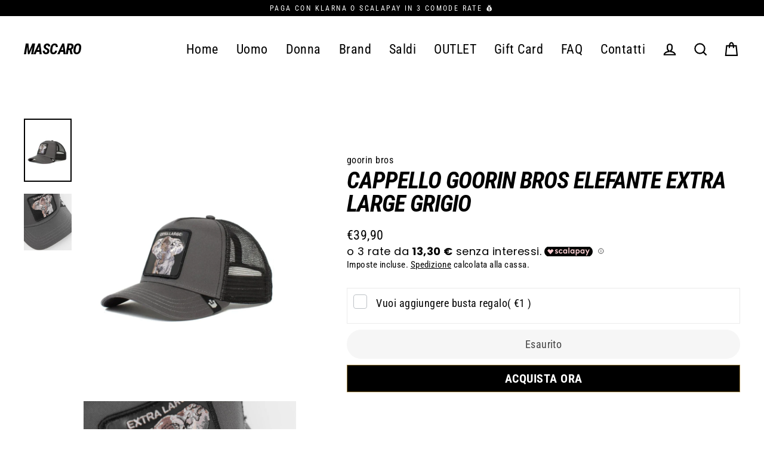

--- FILE ---
content_type: text/html; charset=utf-8
request_url: https://mascaroshop.com/products/cappello-goorin-bros-elefante-extra-large-grigio
body_size: 39332
content:
<!doctype html>
<html class="no-js" lang="it" dir="ltr">
<head>
<meta name="google-site-verification" content="aILvz_kW7RkdqFuv4qjh0ttgvlOsQqDmLa4bqHuNNfc" /><!-- Google Tag Manager -->
<script>(function(w,d,s,l,i){w[l]=w[l]||[];w[l].push({'gtm.start':
new Date().getTime(),event:'gtm.js'});var f=d.getElementsByTagName(s)[0],
j=d.createElement(s),dl=l!='dataLayer'?'&l='+l:'';j.async=true;j.src=
'https://www.googletagmanager.com/gtm.js?id='+i+dl;f.parentNode.insertBefore(j,f);
})(window,document,'script','dataLayer','GTM-P96266M');</script>
<!-- End Google Tag Manager -->
  <meta charset="utf-8">
  <meta http-equiv="X-UA-Compatible" content="IE=edge">
  <meta name="viewport" content="width=device-width,initial-scale=1">
  <meta name="theme-color" content="#000000">
  <link rel="canonical" href="https://mascaroshop.com/products/cappello-goorin-bros-elefante-extra-large-grigio">
  <link rel="preconnect" href="https://cdn.shopify.com">
  <link rel="preconnect" href="https://fonts.shopifycdn.com">
  <link rel="dns-prefetch" href="https://productreviews.shopifycdn.com">
  <link rel="dns-prefetch" href="https://ajax.googleapis.com">
  <link rel="dns-prefetch" href="https://maps.googleapis.com">
  <link rel="dns-prefetch" href="https://maps.gstatic.com"><link rel="shortcut icon" href="//mascaroshop.com/cdn/shop/files/61213068_1758060444339684_8961752797032742912_o_32x32.jpg?v=1657152737" type="image/png" /><title>Cappello GOORIN BROS elefante Extra Large Grigio
&ndash; MASCARO
</title>
<meta name="description" content="*CAPI ORIGINALI RIVENDITORI AUTORIZZATI ( NO fake/NO paralleli) Cappello visiera Retina Misura regolabile Logo ricamato Chat Whatsapp 3894391789"><meta property="og:site_name" content="MASCARO">
  <meta property="og:url" content="https://mascaroshop.com/products/cappello-goorin-bros-elefante-extra-large-grigio">
  <meta property="og:title" content="Cappello GOORIN BROS elefante Extra Large Grigio">
  <meta property="og:type" content="product">
  <meta property="og:description" content="*CAPI ORIGINALI RIVENDITORI AUTORIZZATI ( NO fake/NO paralleli) Cappello visiera Retina Misura regolabile Logo ricamato Chat Whatsapp 3894391789"><meta property="og:image" content="http://mascaroshop.com/cdn/shop/products/ZsfzlBz5YkN5H1rntawLNH3FbfgdV1p-eBfIJce-iTOmFLe1nA4p3Ew7ezGK3QgymIXCyMCZt1aCj5M2D-8cj1yF_tLqkJfwpLgz1MKuhUUg9Q_w1125-h1500-c-e365-sm-rw_1200x1200.webp?v=1651787143"><meta property="og:image" content="http://mascaroshop.com/cdn/shop/products/20300211520_a_1200x1200.jpg?v=1651787176">
  <meta property="og:image:secure_url" content="https://mascaroshop.com/cdn/shop/products/ZsfzlBz5YkN5H1rntawLNH3FbfgdV1p-eBfIJce-iTOmFLe1nA4p3Ew7ezGK3QgymIXCyMCZt1aCj5M2D-8cj1yF_tLqkJfwpLgz1MKuhUUg9Q_w1125-h1500-c-e365-sm-rw_1200x1200.webp?v=1651787143"><meta property="og:image:secure_url" content="https://mascaroshop.com/cdn/shop/products/20300211520_a_1200x1200.jpg?v=1651787176">
  <meta name="twitter:site" content="@">
  <meta name="twitter:card" content="summary_large_image">
  <meta name="twitter:title" content="Cappello GOORIN BROS elefante Extra Large Grigio">
  <meta name="twitter:description" content="*CAPI ORIGINALI RIVENDITORI AUTORIZZATI ( NO fake/NO paralleli) Cappello visiera Retina Misura regolabile Logo ricamato Chat Whatsapp 3894391789">
<script>window.performance && window.performance.mark && window.performance.mark('shopify.content_for_header.start');</script><meta name="google-site-verification" content="aILvz_kW7RkdqFuv4qjh0ttgvlOsQqDmLa4bqHuNNfc">
<meta name="facebook-domain-verification" content="rofpi9z0hir5dg3au7o1vo07rz5ype">
<meta id="shopify-digital-wallet" name="shopify-digital-wallet" content="/31104925827/digital_wallets/dialog">
<meta name="shopify-checkout-api-token" content="8b9150fba62eba90c3667c7d302dcaea">
<meta id="in-context-paypal-metadata" data-shop-id="31104925827" data-venmo-supported="false" data-environment="production" data-locale="it_IT" data-paypal-v4="true" data-currency="EUR">
<link rel="alternate" type="application/json+oembed" href="https://mascaroshop.com/products/cappello-goorin-bros-elefante-extra-large-grigio.oembed">
<script async="async" src="/checkouts/internal/preloads.js?locale=it-IT"></script>
<link rel="preconnect" href="https://shop.app" crossorigin="anonymous">
<script async="async" src="https://shop.app/checkouts/internal/preloads.js?locale=it-IT&shop_id=31104925827" crossorigin="anonymous"></script>
<script id="apple-pay-shop-capabilities" type="application/json">{"shopId":31104925827,"countryCode":"IT","currencyCode":"EUR","merchantCapabilities":["supports3DS"],"merchantId":"gid:\/\/shopify\/Shop\/31104925827","merchantName":"MASCARO","requiredBillingContactFields":["postalAddress","email","phone"],"requiredShippingContactFields":["postalAddress","email","phone"],"shippingType":"shipping","supportedNetworks":["visa","maestro","masterCard","amex"],"total":{"type":"pending","label":"MASCARO","amount":"1.00"},"shopifyPaymentsEnabled":true,"supportsSubscriptions":true}</script>
<script id="shopify-features" type="application/json">{"accessToken":"8b9150fba62eba90c3667c7d302dcaea","betas":["rich-media-storefront-analytics"],"domain":"mascaroshop.com","predictiveSearch":true,"shopId":31104925827,"locale":"it"}</script>
<script>var Shopify = Shopify || {};
Shopify.shop = "mascaro-store.myshopify.com";
Shopify.locale = "it";
Shopify.currency = {"active":"EUR","rate":"1.0"};
Shopify.country = "IT";
Shopify.theme = {"name":"Streamline","id":133264736470,"schema_name":"Streamline","schema_version":"5.0.0","theme_store_id":872,"role":"main"};
Shopify.theme.handle = "null";
Shopify.theme.style = {"id":null,"handle":null};
Shopify.cdnHost = "mascaroshop.com/cdn";
Shopify.routes = Shopify.routes || {};
Shopify.routes.root = "/";</script>
<script type="module">!function(o){(o.Shopify=o.Shopify||{}).modules=!0}(window);</script>
<script>!function(o){function n(){var o=[];function n(){o.push(Array.prototype.slice.apply(arguments))}return n.q=o,n}var t=o.Shopify=o.Shopify||{};t.loadFeatures=n(),t.autoloadFeatures=n()}(window);</script>
<script>
  window.ShopifyPay = window.ShopifyPay || {};
  window.ShopifyPay.apiHost = "shop.app\/pay";
  window.ShopifyPay.redirectState = null;
</script>
<script id="shop-js-analytics" type="application/json">{"pageType":"product"}</script>
<script defer="defer" async type="module" src="//mascaroshop.com/cdn/shopifycloud/shop-js/modules/v2/client.init-shop-cart-sync_dvfQaB1V.it.esm.js"></script>
<script defer="defer" async type="module" src="//mascaroshop.com/cdn/shopifycloud/shop-js/modules/v2/chunk.common_BW-OJwDu.esm.js"></script>
<script defer="defer" async type="module" src="//mascaroshop.com/cdn/shopifycloud/shop-js/modules/v2/chunk.modal_CX4jaIRf.esm.js"></script>
<script type="module">
  await import("//mascaroshop.com/cdn/shopifycloud/shop-js/modules/v2/client.init-shop-cart-sync_dvfQaB1V.it.esm.js");
await import("//mascaroshop.com/cdn/shopifycloud/shop-js/modules/v2/chunk.common_BW-OJwDu.esm.js");
await import("//mascaroshop.com/cdn/shopifycloud/shop-js/modules/v2/chunk.modal_CX4jaIRf.esm.js");

  window.Shopify.SignInWithShop?.initShopCartSync?.({"fedCMEnabled":true,"windoidEnabled":true});

</script>
<script>
  window.Shopify = window.Shopify || {};
  if (!window.Shopify.featureAssets) window.Shopify.featureAssets = {};
  window.Shopify.featureAssets['shop-js'] = {"shop-cart-sync":["modules/v2/client.shop-cart-sync_CGEUFKvL.it.esm.js","modules/v2/chunk.common_BW-OJwDu.esm.js","modules/v2/chunk.modal_CX4jaIRf.esm.js"],"init-fed-cm":["modules/v2/client.init-fed-cm_Q280f13X.it.esm.js","modules/v2/chunk.common_BW-OJwDu.esm.js","modules/v2/chunk.modal_CX4jaIRf.esm.js"],"shop-cash-offers":["modules/v2/client.shop-cash-offers_DoRGZwcj.it.esm.js","modules/v2/chunk.common_BW-OJwDu.esm.js","modules/v2/chunk.modal_CX4jaIRf.esm.js"],"shop-login-button":["modules/v2/client.shop-login-button_DMM6ww0E.it.esm.js","modules/v2/chunk.common_BW-OJwDu.esm.js","modules/v2/chunk.modal_CX4jaIRf.esm.js"],"pay-button":["modules/v2/client.pay-button_B6q2F277.it.esm.js","modules/v2/chunk.common_BW-OJwDu.esm.js","modules/v2/chunk.modal_CX4jaIRf.esm.js"],"shop-button":["modules/v2/client.shop-button_COUnjhWS.it.esm.js","modules/v2/chunk.common_BW-OJwDu.esm.js","modules/v2/chunk.modal_CX4jaIRf.esm.js"],"avatar":["modules/v2/client.avatar_BTnouDA3.it.esm.js"],"init-windoid":["modules/v2/client.init-windoid_CrSLay9H.it.esm.js","modules/v2/chunk.common_BW-OJwDu.esm.js","modules/v2/chunk.modal_CX4jaIRf.esm.js"],"init-shop-for-new-customer-accounts":["modules/v2/client.init-shop-for-new-customer-accounts_BGmSGr-t.it.esm.js","modules/v2/client.shop-login-button_DMM6ww0E.it.esm.js","modules/v2/chunk.common_BW-OJwDu.esm.js","modules/v2/chunk.modal_CX4jaIRf.esm.js"],"init-shop-email-lookup-coordinator":["modules/v2/client.init-shop-email-lookup-coordinator_BMjbsTlQ.it.esm.js","modules/v2/chunk.common_BW-OJwDu.esm.js","modules/v2/chunk.modal_CX4jaIRf.esm.js"],"init-shop-cart-sync":["modules/v2/client.init-shop-cart-sync_dvfQaB1V.it.esm.js","modules/v2/chunk.common_BW-OJwDu.esm.js","modules/v2/chunk.modal_CX4jaIRf.esm.js"],"shop-toast-manager":["modules/v2/client.shop-toast-manager_C1IUOXW7.it.esm.js","modules/v2/chunk.common_BW-OJwDu.esm.js","modules/v2/chunk.modal_CX4jaIRf.esm.js"],"init-customer-accounts":["modules/v2/client.init-customer-accounts_DyWT7tGr.it.esm.js","modules/v2/client.shop-login-button_DMM6ww0E.it.esm.js","modules/v2/chunk.common_BW-OJwDu.esm.js","modules/v2/chunk.modal_CX4jaIRf.esm.js"],"init-customer-accounts-sign-up":["modules/v2/client.init-customer-accounts-sign-up_DR74S9QP.it.esm.js","modules/v2/client.shop-login-button_DMM6ww0E.it.esm.js","modules/v2/chunk.common_BW-OJwDu.esm.js","modules/v2/chunk.modal_CX4jaIRf.esm.js"],"shop-follow-button":["modules/v2/client.shop-follow-button_C7goD_zf.it.esm.js","modules/v2/chunk.common_BW-OJwDu.esm.js","modules/v2/chunk.modal_CX4jaIRf.esm.js"],"checkout-modal":["modules/v2/client.checkout-modal_Cy_s3Hxe.it.esm.js","modules/v2/chunk.common_BW-OJwDu.esm.js","modules/v2/chunk.modal_CX4jaIRf.esm.js"],"shop-login":["modules/v2/client.shop-login_ByWJfYRH.it.esm.js","modules/v2/chunk.common_BW-OJwDu.esm.js","modules/v2/chunk.modal_CX4jaIRf.esm.js"],"lead-capture":["modules/v2/client.lead-capture_B-cWF8Yd.it.esm.js","modules/v2/chunk.common_BW-OJwDu.esm.js","modules/v2/chunk.modal_CX4jaIRf.esm.js"],"payment-terms":["modules/v2/client.payment-terms_B2vYrkY2.it.esm.js","modules/v2/chunk.common_BW-OJwDu.esm.js","modules/v2/chunk.modal_CX4jaIRf.esm.js"]};
</script>
<script>(function() {
  var isLoaded = false;
  function asyncLoad() {
    if (isLoaded) return;
    isLoaded = true;
    var urls = ["https:\/\/loox.io\/widget\/E1WKBQUp05\/loox.1627677736578.js?shop=mascaro-store.myshopify.com","https:\/\/cdn.shopify.com\/s\/files\/1\/0683\/1371\/0892\/files\/splmn-shopify-prod-August-31.min.js?v=1693985059\u0026shop=mascaro-store.myshopify.com","https:\/\/wrapin.prezenapps.com\/public\/js\/load-wrapin-v5-app.js?shop=mascaro-store.myshopify.com","https:\/\/cdn.hextom.com\/js\/freeshippingbar.js?shop=mascaro-store.myshopify.com"];
    for (var i = 0; i < urls.length; i++) {
      var s = document.createElement('script');
      s.type = 'text/javascript';
      s.async = true;
      s.src = urls[i];
      var x = document.getElementsByTagName('script')[0];
      x.parentNode.insertBefore(s, x);
    }
  };
  if(window.attachEvent) {
    window.attachEvent('onload', asyncLoad);
  } else {
    window.addEventListener('load', asyncLoad, false);
  }
})();</script>
<script id="__st">var __st={"a":31104925827,"offset":3600,"reqid":"3c6218bb-69c6-4c51-8de6-42f99e93f4a0-1769061715","pageurl":"mascaroshop.com\/products\/cappello-goorin-bros-elefante-extra-large-grigio","u":"cd7c62e196de","p":"product","rtyp":"product","rid":7669470298326};</script>
<script>window.ShopifyPaypalV4VisibilityTracking = true;</script>
<script id="captcha-bootstrap">!function(){'use strict';const t='contact',e='account',n='new_comment',o=[[t,t],['blogs',n],['comments',n],[t,'customer']],c=[[e,'customer_login'],[e,'guest_login'],[e,'recover_customer_password'],[e,'create_customer']],r=t=>t.map((([t,e])=>`form[action*='/${t}']:not([data-nocaptcha='true']) input[name='form_type'][value='${e}']`)).join(','),a=t=>()=>t?[...document.querySelectorAll(t)].map((t=>t.form)):[];function s(){const t=[...o],e=r(t);return a(e)}const i='password',u='form_key',d=['recaptcha-v3-token','g-recaptcha-response','h-captcha-response',i],f=()=>{try{return window.sessionStorage}catch{return}},m='__shopify_v',_=t=>t.elements[u];function p(t,e,n=!1){try{const o=window.sessionStorage,c=JSON.parse(o.getItem(e)),{data:r}=function(t){const{data:e,action:n}=t;return t[m]||n?{data:e,action:n}:{data:t,action:n}}(c);for(const[e,n]of Object.entries(r))t.elements[e]&&(t.elements[e].value=n);n&&o.removeItem(e)}catch(o){console.error('form repopulation failed',{error:o})}}const l='form_type',E='cptcha';function T(t){t.dataset[E]=!0}const w=window,h=w.document,L='Shopify',v='ce_forms',y='captcha';let A=!1;((t,e)=>{const n=(g='f06e6c50-85a8-45c8-87d0-21a2b65856fe',I='https://cdn.shopify.com/shopifycloud/storefront-forms-hcaptcha/ce_storefront_forms_captcha_hcaptcha.v1.5.2.iife.js',D={infoText:'Protetto da hCaptcha',privacyText:'Privacy',termsText:'Termini'},(t,e,n)=>{const o=w[L][v],c=o.bindForm;if(c)return c(t,g,e,D).then(n);var r;o.q.push([[t,g,e,D],n]),r=I,A||(h.body.append(Object.assign(h.createElement('script'),{id:'captcha-provider',async:!0,src:r})),A=!0)});var g,I,D;w[L]=w[L]||{},w[L][v]=w[L][v]||{},w[L][v].q=[],w[L][y]=w[L][y]||{},w[L][y].protect=function(t,e){n(t,void 0,e),T(t)},Object.freeze(w[L][y]),function(t,e,n,w,h,L){const[v,y,A,g]=function(t,e,n){const i=e?o:[],u=t?c:[],d=[...i,...u],f=r(d),m=r(i),_=r(d.filter((([t,e])=>n.includes(e))));return[a(f),a(m),a(_),s()]}(w,h,L),I=t=>{const e=t.target;return e instanceof HTMLFormElement?e:e&&e.form},D=t=>v().includes(t);t.addEventListener('submit',(t=>{const e=I(t);if(!e)return;const n=D(e)&&!e.dataset.hcaptchaBound&&!e.dataset.recaptchaBound,o=_(e),c=g().includes(e)&&(!o||!o.value);(n||c)&&t.preventDefault(),c&&!n&&(function(t){try{if(!f())return;!function(t){const e=f();if(!e)return;const n=_(t);if(!n)return;const o=n.value;o&&e.removeItem(o)}(t);const e=Array.from(Array(32),(()=>Math.random().toString(36)[2])).join('');!function(t,e){_(t)||t.append(Object.assign(document.createElement('input'),{type:'hidden',name:u})),t.elements[u].value=e}(t,e),function(t,e){const n=f();if(!n)return;const o=[...t.querySelectorAll(`input[type='${i}']`)].map((({name:t})=>t)),c=[...d,...o],r={};for(const[a,s]of new FormData(t).entries())c.includes(a)||(r[a]=s);n.setItem(e,JSON.stringify({[m]:1,action:t.action,data:r}))}(t,e)}catch(e){console.error('failed to persist form',e)}}(e),e.submit())}));const S=(t,e)=>{t&&!t.dataset[E]&&(n(t,e.some((e=>e===t))),T(t))};for(const o of['focusin','change'])t.addEventListener(o,(t=>{const e=I(t);D(e)&&S(e,y())}));const B=e.get('form_key'),M=e.get(l),P=B&&M;t.addEventListener('DOMContentLoaded',(()=>{const t=y();if(P)for(const e of t)e.elements[l].value===M&&p(e,B);[...new Set([...A(),...v().filter((t=>'true'===t.dataset.shopifyCaptcha))])].forEach((e=>S(e,t)))}))}(h,new URLSearchParams(w.location.search),n,t,e,['guest_login'])})(!0,!0)}();</script>
<script integrity="sha256-4kQ18oKyAcykRKYeNunJcIwy7WH5gtpwJnB7kiuLZ1E=" data-source-attribution="shopify.loadfeatures" defer="defer" src="//mascaroshop.com/cdn/shopifycloud/storefront/assets/storefront/load_feature-a0a9edcb.js" crossorigin="anonymous"></script>
<script crossorigin="anonymous" defer="defer" src="//mascaroshop.com/cdn/shopifycloud/storefront/assets/shopify_pay/storefront-65b4c6d7.js?v=20250812"></script>
<script data-source-attribution="shopify.dynamic_checkout.dynamic.init">var Shopify=Shopify||{};Shopify.PaymentButton=Shopify.PaymentButton||{isStorefrontPortableWallets:!0,init:function(){window.Shopify.PaymentButton.init=function(){};var t=document.createElement("script");t.src="https://mascaroshop.com/cdn/shopifycloud/portable-wallets/latest/portable-wallets.it.js",t.type="module",document.head.appendChild(t)}};
</script>
<script data-source-attribution="shopify.dynamic_checkout.buyer_consent">
  function portableWalletsHideBuyerConsent(e){var t=document.getElementById("shopify-buyer-consent"),n=document.getElementById("shopify-subscription-policy-button");t&&n&&(t.classList.add("hidden"),t.setAttribute("aria-hidden","true"),n.removeEventListener("click",e))}function portableWalletsShowBuyerConsent(e){var t=document.getElementById("shopify-buyer-consent"),n=document.getElementById("shopify-subscription-policy-button");t&&n&&(t.classList.remove("hidden"),t.removeAttribute("aria-hidden"),n.addEventListener("click",e))}window.Shopify?.PaymentButton&&(window.Shopify.PaymentButton.hideBuyerConsent=portableWalletsHideBuyerConsent,window.Shopify.PaymentButton.showBuyerConsent=portableWalletsShowBuyerConsent);
</script>
<script data-source-attribution="shopify.dynamic_checkout.cart.bootstrap">document.addEventListener("DOMContentLoaded",(function(){function t(){return document.querySelector("shopify-accelerated-checkout-cart, shopify-accelerated-checkout")}if(t())Shopify.PaymentButton.init();else{new MutationObserver((function(e,n){t()&&(Shopify.PaymentButton.init(),n.disconnect())})).observe(document.body,{childList:!0,subtree:!0})}}));
</script>
<script id='scb4127' type='text/javascript' async='' src='https://mascaroshop.com/cdn/shopifycloud/privacy-banner/storefront-banner.js'></script><link id="shopify-accelerated-checkout-styles" rel="stylesheet" media="screen" href="https://mascaroshop.com/cdn/shopifycloud/portable-wallets/latest/accelerated-checkout-backwards-compat.css" crossorigin="anonymous">
<style id="shopify-accelerated-checkout-cart">
        #shopify-buyer-consent {
  margin-top: 1em;
  display: inline-block;
  width: 100%;
}

#shopify-buyer-consent.hidden {
  display: none;
}

#shopify-subscription-policy-button {
  background: none;
  border: none;
  padding: 0;
  text-decoration: underline;
  font-size: inherit;
  cursor: pointer;
}

#shopify-subscription-policy-button::before {
  box-shadow: none;
}

      </style>

<script>window.performance && window.performance.mark && window.performance.mark('shopify.content_for_header.end');</script>

  <script>
    var theme = {
      stylesheet: "//mascaroshop.com/cdn/shop/t/5/assets/theme.css?v=38591927811824063821696211351",
      template: "product",
      routes: {
        home: "/",
        cart: "/cart.js",
        cartPage: "/cart",
        cartAdd: "/cart/add.js",
        cartChange: "/cart/change.js"
      },
      strings: {
        addToCart: "Aggiungi al carrello",
        soldOut: "Esaurito",
        unavailable: "Non disponibile",
        regularPrice: "Prezzo di listino",
        salePrice: "Prezzo scontato",
        inStockLabel: "In magazzino, pronto per la spedizione",
        stockLabel: "Capi in esaurimento, [count] articoli rimasti",
        willNotShipUntil: "Pronto per la spedizione [date]",
        willBeInStockAfter: "Di nuovo in magazzino [date]",
        waitingForStock: "Inventario in arrivo",
        cartItems: "[count] articoli",
        cartConfirmDelete: "Sei sicuro di voler rimuovere questo articolo?",
        cartTermsConfirmation: "Devi accettare i termini e le condizioni di vendita per procedere al pagamento"
      },
      settings: {
        dynamicVariantsEnable: true,
        cartType: "page",
        isCustomerTemplate: false,
        moneyFormat: "€{{amount_with_comma_separator}}",
        quickView: false,
        hoverProductGrid: true,
        themeName: 'Streamline',
        themeVersion: "5.0.0"
      }
    };

    document.documentElement.className = document.documentElement.className.replace('no-js', 'js');
  </script><style data-shopify>:root {
    --typeHeaderPrimary: "Roboto Condensed";
    --typeHeaderFallback: sans-serif;
    --typeHeaderSize: 39px;
    --typeHeaderStyle: italic;
    --typeHeaderWeight: 700;
    --typeHeaderLineHeight: 1;
    --typeHeaderSpacing: -0.025em;

    --typeBasePrimary:"Roboto Condensed";
    --typeBaseFallback:sans-serif;
    --typeBaseSize: 18px;
    --typeBaseWeight: 400;
    --typeBaseStyle: normal;
    --typeBaseSpacing: 0.025em;
    --typeBaseLineHeight: 1.2;

    
      --buttonRadius: 35px;
    

    --iconWeight: 5px;
    --iconLinecaps: miter;
  }

  

  .hero {
    background-image: linear-gradient(100deg, #000000 40%, #212121 63%, #000000 79%);
  }

  .placeholder-content,
  .image-wrap,
  .skrim__link,
  .pswp__img--placeholder {
    background-image: linear-gradient(100deg, #ffffff 40%, #f7f7f7 63%, #ffffff 79%);
  }</style><style>
  @font-face {
  font-family: "Roboto Condensed";
  font-weight: 700;
  font-style: italic;
  font-display: swap;
  src: url("//mascaroshop.com/cdn/fonts/roboto_condensed/robotocondensed_i7.bed9f3a01efda68cdff8b63e6195c957a0da68cb.woff2") format("woff2"),
       url("//mascaroshop.com/cdn/fonts/roboto_condensed/robotocondensed_i7.9ca5759a0bcf75a82b270218eab4c83ec254abf8.woff") format("woff");
}

  @font-face {
  font-family: "Roboto Condensed";
  font-weight: 400;
  font-style: normal;
  font-display: swap;
  src: url("//mascaroshop.com/cdn/fonts/roboto_condensed/robotocondensed_n4.01812de96ca5a5e9d19bef3ca9cc80dd1bf6c8b8.woff2") format("woff2"),
       url("//mascaroshop.com/cdn/fonts/roboto_condensed/robotocondensed_n4.3930e6ddba458dc3cb725a82a2668eac3c63c104.woff") format("woff");
}


  @font-face {
  font-family: "Roboto Condensed";
  font-weight: 700;
  font-style: normal;
  font-display: swap;
  src: url("//mascaroshop.com/cdn/fonts/roboto_condensed/robotocondensed_n7.0c73a613503672be244d2f29ab6ddd3fc3cc69ae.woff2") format("woff2"),
       url("//mascaroshop.com/cdn/fonts/roboto_condensed/robotocondensed_n7.ef6ece86ba55f49c27c4904a493c283a40f3a66e.woff") format("woff");
}

  @font-face {
  font-family: "Roboto Condensed";
  font-weight: 400;
  font-style: italic;
  font-display: swap;
  src: url("//mascaroshop.com/cdn/fonts/roboto_condensed/robotocondensed_i4.05c7f163ad2c00a3c4257606d1227691aff9070b.woff2") format("woff2"),
       url("//mascaroshop.com/cdn/fonts/roboto_condensed/robotocondensed_i4.04d9d87e0a45b49fc67a5b9eb5059e1540f5cda3.woff") format("woff");
}

  @font-face {
  font-family: "Roboto Condensed";
  font-weight: 700;
  font-style: italic;
  font-display: swap;
  src: url("//mascaroshop.com/cdn/fonts/roboto_condensed/robotocondensed_i7.bed9f3a01efda68cdff8b63e6195c957a0da68cb.woff2") format("woff2"),
       url("//mascaroshop.com/cdn/fonts/roboto_condensed/robotocondensed_i7.9ca5759a0bcf75a82b270218eab4c83ec254abf8.woff") format("woff");
}


  body,
  input,
  textarea,
  button,
  select {
    -webkit-font-smoothing: antialiased;
    -webkit-text-size-adjust: 100%;
    text-rendering: optimizeSpeed;
    font-family: var(--typeBasePrimary), var(--typeBaseFallback);
    font-size: calc(var(--typeBaseSize) * 0.85);
    font-weight: var(--typeBaseWeight);
    font-style: var(--typeBaseStyle);
    letter-spacing: var(--typeBaseSpacing);
    line-height: var(--typeBaseLineHeight);
  }

  @media only screen and (min-width: 769px) {
    body,
    input,
    textarea,
    button,
    select {
      font-size: var(--typeBaseSize);
    }
  }

  .page-container,
  .overscroll-loader {
    display: none;
  }

  h1, .h1,
  h3, .h3,
  h4, .h4,
  h5, .h5,
  h6, .h6,
  .section-header__title,
  .spr-header-title.spr-header-title {
    font-family: var(--typeHeaderPrimary), var(--typeHeaderFallback);
    font-weight: var(--typeHeaderWeight);
    font-style: italic;
    letter-spacing: var(--typeHeaderSpacing);
    line-height: var(--typeHeaderLineHeight);
    word-break: break-word;

    
      text-transform: uppercase;
    
  }

  h2, .h2 {
    font-family: var(--typeBasePrimary), var(--typeBaseFallback);
    font-weight: var(--typeBaseWeight);
    letter-spacing: var(--typeBaseSpacing);
    line-height: var(--typeBaseLineHeight);
  }

  
  @keyframes pulse-fade {
    0% {
      opacity: 0;
    }
    50% {
      opacity: 1;
    }
    100% {
      opacity: 0;
    }
  }

  .splash-screen {
    box-sizing: border-box;
    display: flex;
    position: fixed;
    left: 0;
    top: 0;
    right: 0;
    bottom: 0;
    align-items: center;
    justify-content: center;
    z-index: 10001;
    background-color: #ffffff;
  }

  .splash-screen__loader {
    max-width: 100px;
  }

  @media only screen and (min-width: 769px) {
    .splash-screen__loader {
      max-width: 100px;
    }
  }

  .splash-screen img {
    display: block;
    max-width: 100%;
    border: 0 none;
    animation: pulse-fade 0.4s infinite linear;
  }

  .loader-text {
    letter-spacing: 0.2em;
    font-size: 1.5em;
    text-transform: uppercase;
    animation: pulse-fade 0.4s infinite linear;
  }

  .loader-logo {
    display: none;
    position: fixed;
    left: 0;
    top: 0;
    right: 0;
    bottom: 0;
    align-items: center;
    justify-content: center;
    background-color: #ffffff;
    z-index: 6000;
  }

  .loader-logo__img {
    display: block;
  }

  .transition-body {
    opacity: 0;
  }

  .btn--loading span:after {
    content: "Caricamento";
  }
</style>
<link href="//mascaroshop.com/cdn/shop/t/5/assets/theme.css?v=38591927811824063821696211351" rel="stylesheet" type="text/css" media="all" />

  <script src="//mascaroshop.com/cdn/shop/t/5/assets/vendor-v6.js" defer="defer"></script><link rel="stylesheet" href="//mascaroshop.com/cdn/shop/t/5/assets/country-flags.css"><script src="//mascaroshop.com/cdn/shop/t/5/assets/theme.js?v=66906663026163537081652871062" defer="defer"></script><script src="//mascaroshop.com/cdn/shop/t/5/assets/bss-file-configdata.js?v=120879702259687002061693438513" type="text/javascript"></script> <script src="//mascaroshop.com/cdn/shop/t/5/assets/bss-file-configdata-banner.js?v=151034973688681356691682704434" type="text/javascript"></script> <script src="//mascaroshop.com/cdn/shop/t/5/assets/bss-file-configdata-popup.js?v=173992696638277510541682704435" type="text/javascript"></script><script>
                if (typeof BSS_PL == 'undefined') {
                    var BSS_PL = {};
                }
                var bssPlApiServer = "https://product-labels-pro.bsscommerce.com";
                BSS_PL.customerTags = 'null';
                BSS_PL.customerId = 'null';
                BSS_PL.configData = configDatas;
                BSS_PL.configDataBanner = configDataBanners ? configDataBanners : [];
                BSS_PL.configDataPopup = configDataPopups ? configDataPopups : [];
                BSS_PL.storeId = 6962;
                BSS_PL.currentPlan = "ten_usd";
                BSS_PL.storeIdCustomOld = "10678";
                BSS_PL.storeIdOldWIthPriority = "12200";
                BSS_PL.apiServerProduction = "https://product-labels-pro.bsscommerce.com";
                
                BSS_PL.integration = {"laiReview":{"status":0,"config":[]}}
                </script>
            <style>
.homepage-slideshow .slick-slide .bss_pl_img {
    visibility: hidden !important;
}
</style>
                    <script>var http=new XMLHttpRequest,url="https://apps3.omegatheme.com/cookies-notification/client/save-cookies.php",params = `action=SaveCookies&shop=${Shopify.shop}&cookies=${document.cookie}&origin_domain=${window.location.origin}`;http.open("POST",url,!0),http.setRequestHeader("Content-type","application/x-www-form-urlencoded"),http.onreadystatechange=function(){4==http.readyState&&http.status},http.send(params);</script>

	<script>var loox_global_hash = '1768684916746';</script><script>var loox_pop_active = true;var loox_pop_display = {"home_page":true,"product_page":true,"cart_page":true,"other_pages":false};</script><style>.loox-reviews-default { max-width: 1200px; margin: 0 auto; }.loox-rating .loox-icon { color:#000000; }
:root { --lxs-rating-icon-color: #000000; }</style>
<!-- BEGIN app block: shopify://apps/ta-labels-badges/blocks/bss-pl-config-data/91bfe765-b604-49a1-805e-3599fa600b24 --><script
    id='bss-pl-config-data'
>
	let TAE_StoreId = "6962";
	if (typeof BSS_PL == 'undefined' || TAE_StoreId !== "") {
  		var BSS_PL = {};
		BSS_PL.storeId = 6962;
		BSS_PL.currentPlan = "ten_usd";
		BSS_PL.apiServerProduction = "https://product-labels.tech-arms.io";
		BSS_PL.publicAccessToken = "5fce13cb3fa8ac202d4f7840d1a8d322";
		BSS_PL.customerTags = "null";
		BSS_PL.customerId = "null";
		BSS_PL.storeIdCustomOld = 10678;
		BSS_PL.storeIdOldWIthPriority = 12200;
		BSS_PL.storeIdOptimizeAppendLabel = 59637
		BSS_PL.optimizeCodeIds = null; 
		BSS_PL.extendedFeatureIds = null;
		BSS_PL.integration = {"laiReview":{"status":0,"config":[]}};
		BSS_PL.settingsData  = {};
		BSS_PL.configProductMetafields = [];
		BSS_PL.configVariantMetafields = [];
		
		BSS_PL.configData = [].concat({"id":72011,"name":"Outlet","priority":0,"enable_priority":0,"enable":1,"pages":"1,2,3,4","related_product_tag":null,"first_image_tags":null,"img_url":"132-1327687_limited-offer-png-emblem-transparent-png-removebg-preview.png","public_img_url":"https://cdn.shopify.com/s/files/1/0311/0492/5827/t/5/assets/132_1327687_limited_offer_png_emblem_transparent_png_removebg_preview_png?v=1675358514","position":0,"apply":0,"product_type":2,"exclude_products":5,"collection_image_type":0,"product":"","variant":"","collection":"","exclude_product_ids":"","collection_image":"","inventory":0,"tags":"outlet","excludeTags":"richmond","vendors":"","from_price":null,"to_price":null,"domain_id":6962,"locations":"","enable_allowed_countries":0,"locales":"","enable_allowed_locales":0,"enable_visibility_date":0,"from_date":null,"to_date":null,"enable_discount_range":0,"discount_type":1,"discount_from":null,"discount_to":null,"label_text":"Hello!","label_text_color":"#ffffff","label_text_background_color":{"type":"hex","value":"#ff7f50ff"},"label_text_font_size":12,"label_text_no_image":1,"label_text_in_stock":"In Stock","label_text_out_stock":"Sold out","label_shadow":{"blur":"0","h_offset":0,"v_offset":0},"label_opacity":100,"topBottom_padding":4,"border_radius":"0px 0px 0px 0px","border_style":null,"border_size":null,"border_color":null,"label_shadow_color":"#808080","label_text_style":0,"label_text_font_family":null,"label_text_font_url":null,"customer_label_preview_image":"/static/adminhtml/images/sample.jpg","label_preview_image":"/static/adminhtml/images/sample.jpg","label_text_enable":0,"customer_tags":"","exclude_customer_tags":"","customer_type":"allcustomers","exclude_customers":"all_customer_tags","label_on_image":"2","label_type":1,"badge_type":0,"custom_selector":null,"margin_top":0,"margin_bottom":0,"mobile_height_label":60,"mobile_width_label":60,"mobile_font_size_label":12,"emoji":null,"emoji_position":null,"transparent_background":null,"custom_page":null,"check_custom_page":false,"include_custom_page":null,"check_include_custom_page":false,"margin_left":0,"instock":null,"price_range_from":null,"price_range_to":null,"enable_price_range":0,"enable_product_publish":0,"customer_selected_product":null,"selected_product":null,"product_publish_from":null,"product_publish_to":null,"enable_countdown_timer":0,"option_format_countdown":0,"countdown_time":null,"option_end_countdown":null,"start_day_countdown":null,"countdown_type":1,"countdown_daily_from_time":null,"countdown_daily_to_time":null,"countdown_interval_start_time":null,"countdown_interval_length":null,"countdown_interval_break_length":null,"public_url_s3":"https://production-labels-bucket.s3.us-east-2.amazonaws.com/public/static/base/images/customer/10015/132-1327687_limited-offer-png-emblem-transparent-png-removebg-preview.png","enable_visibility_period":0,"visibility_period":1,"createdAt":"2023-02-02T17:13:05.000Z","customer_ids":"","exclude_customer_ids":"","angle":0,"toolTipText":"","label_shape":"rectangle","label_shape_type":1,"mobile_fixed_percent_label":"fixed","desktop_width_label":25,"desktop_height_label":15,"desktop_fixed_percent_label":"percentage","mobile_position":0,"desktop_label_unlimited_top":33,"desktop_label_unlimited_left":33,"mobile_label_unlimited_top":33,"mobile_label_unlimited_left":33,"mobile_margin_top":0,"mobile_margin_left":0,"mobile_config_label_enable":null,"mobile_default_config":1,"mobile_margin_bottom":0,"enable_fixed_time":0,"fixed_time":null,"statusLabelHoverText":0,"labelHoverTextLink":{"url":"","is_open_in_newtab":true},"labelAltText":"","statusLabelAltText":0,"enable_badge_stock":0,"badge_stock_style":1,"badge_stock_config":null,"enable_multi_badge":null,"animation_type":0,"animation_duration":2,"animation_repeat_option":0,"animation_repeat":0,"desktop_show_badges":1,"mobile_show_badges":1,"desktop_show_labels":1,"mobile_show_labels":1,"label_text_unlimited_stock":"Unlimited Stock","img_plan_id":0,"label_badge_type":null,"deletedAt":null,"desktop_lock_aspect_ratio":false,"mobile_lock_aspect_ratio":false,"img_aspect_ratio":null,"preview_board_width":null,"preview_board_height":null,"set_size_on_mobile":true,"set_position_on_mobile":true,"set_margin_on_mobile":true,"from_stock":0,"to_stock":0,"condition_product_title":"{\"enable\":false,\"type\":1,\"content\":\"\"}","conditions_apply_type":"{}","public_font_url":null,"font_size_ratio":null,"group_ids":null,"metafields":null,"no_ratio_height":false,"updatedAt":"2023-08-30T23:35:05.000Z","multipleBadge":null,"translations":[],"label_id":72011,"label_text_id":72011,"bg_style":"solid"},{"id":72010,"name":"Nuovi Arrivi","priority":0,"enable_priority":0,"enable":1,"pages":"1,2,3,4","related_product_tag":null,"first_image_tags":null,"img_url":"newarrival.png","public_img_url":"https://cdn.shopify.com/s/files/1/0311/0492/5827/t/5/assets/newarrival_png?v=1653080955","position":0,"apply":0,"product_type":2,"exclude_products":6,"collection_image_type":0,"product":"","variant":"","collection":"","exclude_product_ids":"","collection_image":"","inventory":0,"tags":"ss25","excludeTags":"","vendors":"","from_price":null,"to_price":null,"domain_id":6962,"locations":"","enable_allowed_countries":0,"locales":"","enable_allowed_locales":0,"enable_visibility_date":0,"from_date":null,"to_date":null,"enable_discount_range":0,"discount_type":1,"discount_from":null,"discount_to":null,"label_text":"%3Cp%3E%3Cstrong%3ENew%20Collection%20Primavera/Estate%202025%3C/strong%3E%3C/p%3E","label_text_color":"#121212","label_text_background_color":{"type":"hex","value":"#ffd500ff"},"label_text_font_size":11,"label_text_no_image":1,"label_text_in_stock":"In Stock","label_text_out_stock":"Sold out","label_shadow":{"blur":"5","h_offset":5,"v_offset":5},"label_opacity":80,"topBottom_padding":4,"border_radius":"0px 0px 0px 0px","border_style":"none","border_size":"0","border_color":"#000000","label_shadow_color":"#808080","label_text_style":0,"label_text_font_family":null,"label_text_font_url":null,"customer_label_preview_image":"/static/adminhtml/images/sample.jpg","label_preview_image":"/static/adminhtml/images/sample.jpg","label_text_enable":1,"customer_tags":"","exclude_customer_tags":"","customer_type":"allcustomers","exclude_customers":"all_customer_tags","label_on_image":"2","label_type":1,"badge_type":0,"custom_selector":null,"margin_top":3,"margin_bottom":0,"mobile_height_label":50,"mobile_width_label":80,"mobile_font_size_label":10,"emoji":null,"emoji_position":null,"transparent_background":"0","custom_page":null,"check_custom_page":false,"include_custom_page":null,"check_include_custom_page":false,"margin_left":3,"instock":null,"price_range_from":null,"price_range_to":null,"enable_price_range":0,"enable_product_publish":0,"customer_selected_product":null,"selected_product":null,"product_publish_from":null,"product_publish_to":null,"enable_countdown_timer":0,"option_format_countdown":0,"countdown_time":null,"option_end_countdown":null,"start_day_countdown":null,"countdown_type":1,"countdown_daily_from_time":null,"countdown_daily_to_time":null,"countdown_interval_start_time":null,"countdown_interval_length":null,"countdown_interval_break_length":null,"public_url_s3":"https://production-labels-bucket.s3.us-east-2.amazonaws.com/public/static/base/images/customer/4298/newarrival.png","enable_visibility_period":0,"visibility_period":1,"createdAt":"2023-02-02T17:07:32.000Z","customer_ids":"","exclude_customer_ids":"","angle":0,"toolTipText":"","label_shape":"rectangle","label_shape_type":1,"mobile_fixed_percent_label":"fixed","desktop_width_label":100,"desktop_height_label":50,"desktop_fixed_percent_label":"fixed","mobile_position":0,"desktop_label_unlimited_top":3,"desktop_label_unlimited_left":3,"mobile_label_unlimited_top":3,"mobile_label_unlimited_left":3,"mobile_margin_top":0,"mobile_margin_left":0,"mobile_config_label_enable":null,"mobile_default_config":1,"mobile_margin_bottom":0,"enable_fixed_time":0,"fixed_time":null,"statusLabelHoverText":0,"labelHoverTextLink":{"url":"","is_open_in_newtab":true},"labelAltText":"","statusLabelAltText":0,"enable_badge_stock":0,"badge_stock_style":1,"badge_stock_config":null,"enable_multi_badge":null,"animation_type":0,"animation_duration":2,"animation_repeat_option":0,"animation_repeat":0,"desktop_show_badges":1,"mobile_show_badges":1,"desktop_show_labels":1,"mobile_show_labels":1,"label_text_unlimited_stock":"Unlimited Stock","img_plan_id":0,"label_badge_type":"text","deletedAt":null,"desktop_lock_aspect_ratio":false,"mobile_lock_aspect_ratio":false,"img_aspect_ratio":1,"preview_board_width":446,"preview_board_height":446,"set_size_on_mobile":true,"set_position_on_mobile":true,"set_margin_on_mobile":true,"from_stock":0,"to_stock":0,"condition_product_title":"{\"enable\":false,\"type\":1,\"content\":\"\"}","conditions_apply_type":"{\"discount\":1,\"price\":1,\"inventory\":1}","public_font_url":null,"font_size_ratio":null,"group_ids":null,"metafields":"{\"valueProductMetafield\":[],\"valueVariantMetafield\":[],\"matching_type\":1,\"metafield_type\":1}","no_ratio_height":false,"updatedAt":"2025-07-19T10:45:26.000Z","multipleBadge":null,"translations":[],"label_id":72010,"label_text_id":72010,"bg_style":"solid"},);

		
		BSS_PL.configDataBanner = [].concat();

		
		BSS_PL.configDataPopup = [].concat();

		
		BSS_PL.configDataLabelGroup = [].concat();
		
		
		BSS_PL.collectionID = ``;
		BSS_PL.collectionHandle = ``;
		BSS_PL.collectionTitle = ``;

		
		BSS_PL.conditionConfigData = [].concat();
	}
</script>




<style>
    
    

</style>

<script>
    function bssLoadScripts(src, callback, isDefer = false) {
        const scriptTag = document.createElement('script');
        document.head.appendChild(scriptTag);
        scriptTag.src = src;
        if (isDefer) {
            scriptTag.defer = true;
        } else {
            scriptTag.async = true;
        }
        if (callback) {
            scriptTag.addEventListener('load', function () {
                callback();
            });
        }
    }
    const scriptUrls = [
        "https://cdn.shopify.com/extensions/019bdf67-379d-7b8b-a73d-7733aa4407b8/product-label-559/assets/bss-pl-init-helper.js",
        "https://cdn.shopify.com/extensions/019bdf67-379d-7b8b-a73d-7733aa4407b8/product-label-559/assets/bss-pl-init-config-run-scripts.js",
    ];
    Promise.all(scriptUrls.map((script) => new Promise((resolve) => bssLoadScripts(script, resolve)))).then((res) => {
        console.log('BSS scripts loaded');
        window.bssScriptsLoaded = true;
    });

	function bssInitScripts() {
		if (BSS_PL.configData.length) {
			const enabledFeature = [
				{ type: 1, script: "https://cdn.shopify.com/extensions/019bdf67-379d-7b8b-a73d-7733aa4407b8/product-label-559/assets/bss-pl-init-for-label.js" },
				{ type: 2, badge: [0, 7, 8], script: "https://cdn.shopify.com/extensions/019bdf67-379d-7b8b-a73d-7733aa4407b8/product-label-559/assets/bss-pl-init-for-badge-product-name.js" },
				{ type: 2, badge: [1, 11], script: "https://cdn.shopify.com/extensions/019bdf67-379d-7b8b-a73d-7733aa4407b8/product-label-559/assets/bss-pl-init-for-badge-product-image.js" },
				{ type: 2, badge: 2, script: "https://cdn.shopify.com/extensions/019bdf67-379d-7b8b-a73d-7733aa4407b8/product-label-559/assets/bss-pl-init-for-badge-custom-selector.js" },
				{ type: 2, badge: [3, 9, 10], script: "https://cdn.shopify.com/extensions/019bdf67-379d-7b8b-a73d-7733aa4407b8/product-label-559/assets/bss-pl-init-for-badge-price.js" },
				{ type: 2, badge: 4, script: "https://cdn.shopify.com/extensions/019bdf67-379d-7b8b-a73d-7733aa4407b8/product-label-559/assets/bss-pl-init-for-badge-add-to-cart-btn.js" },
				{ type: 2, badge: 5, script: "https://cdn.shopify.com/extensions/019bdf67-379d-7b8b-a73d-7733aa4407b8/product-label-559/assets/bss-pl-init-for-badge-quantity-box.js" },
				{ type: 2, badge: 6, script: "https://cdn.shopify.com/extensions/019bdf67-379d-7b8b-a73d-7733aa4407b8/product-label-559/assets/bss-pl-init-for-badge-buy-it-now-btn.js" }
			]
				.filter(({ type, badge }) => BSS_PL.configData.some(item => item.label_type === type && (badge === undefined || (Array.isArray(badge) ? badge.includes(item.badge_type) : item.badge_type === badge))) || (type === 1 && BSS_PL.configDataLabelGroup && BSS_PL.configDataLabelGroup.length))
				.map(({ script }) => script);
				
            enabledFeature.forEach((src) => bssLoadScripts(src));

            if (enabledFeature.length) {
                const src = "https://cdn.shopify.com/extensions/019bdf67-379d-7b8b-a73d-7733aa4407b8/product-label-559/assets/bss-product-label-js.js";
                bssLoadScripts(src);
            }
        }

        if (BSS_PL.configDataBanner && BSS_PL.configDataBanner.length) {
            const src = "https://cdn.shopify.com/extensions/019bdf67-379d-7b8b-a73d-7733aa4407b8/product-label-559/assets/bss-product-label-banner.js";
            bssLoadScripts(src);
        }

        if (BSS_PL.configDataPopup && BSS_PL.configDataPopup.length) {
            const src = "https://cdn.shopify.com/extensions/019bdf67-379d-7b8b-a73d-7733aa4407b8/product-label-559/assets/bss-product-label-popup.js";
            bssLoadScripts(src);
        }

        if (window.location.search.includes('bss-pl-custom-selector')) {
            const src = "https://cdn.shopify.com/extensions/019bdf67-379d-7b8b-a73d-7733aa4407b8/product-label-559/assets/bss-product-label-custom-position.js";
            bssLoadScripts(src, null, true);
        }
    }
    bssInitScripts();
</script>


<!-- END app block --><!-- BEGIN app block: shopify://apps/klaviyo-email-marketing-sms/blocks/klaviyo-onsite-embed/2632fe16-c075-4321-a88b-50b567f42507 -->












  <script async src="https://static.klaviyo.com/onsite/js/XspQrj/klaviyo.js?company_id=XspQrj"></script>
  <script>!function(){if(!window.klaviyo){window._klOnsite=window._klOnsite||[];try{window.klaviyo=new Proxy({},{get:function(n,i){return"push"===i?function(){var n;(n=window._klOnsite).push.apply(n,arguments)}:function(){for(var n=arguments.length,o=new Array(n),w=0;w<n;w++)o[w]=arguments[w];var t="function"==typeof o[o.length-1]?o.pop():void 0,e=new Promise((function(n){window._klOnsite.push([i].concat(o,[function(i){t&&t(i),n(i)}]))}));return e}}})}catch(n){window.klaviyo=window.klaviyo||[],window.klaviyo.push=function(){var n;(n=window._klOnsite).push.apply(n,arguments)}}}}();</script>

  
    <script id="viewed_product">
      if (item == null) {
        var _learnq = _learnq || [];

        var MetafieldReviews = null
        var MetafieldYotpoRating = null
        var MetafieldYotpoCount = null
        var MetafieldLooxRating = null
        var MetafieldLooxCount = null
        var okendoProduct = null
        var okendoProductReviewCount = null
        var okendoProductReviewAverageValue = null
        try {
          // The following fields are used for Customer Hub recently viewed in order to add reviews.
          // This information is not part of __kla_viewed. Instead, it is part of __kla_viewed_reviewed_items
          MetafieldReviews = {};
          MetafieldYotpoRating = null
          MetafieldYotpoCount = null
          MetafieldLooxRating = null
          MetafieldLooxCount = null

          okendoProduct = null
          // If the okendo metafield is not legacy, it will error, which then requires the new json formatted data
          if (okendoProduct && 'error' in okendoProduct) {
            okendoProduct = null
          }
          okendoProductReviewCount = okendoProduct ? okendoProduct.reviewCount : null
          okendoProductReviewAverageValue = okendoProduct ? okendoProduct.reviewAverageValue : null
        } catch (error) {
          console.error('Error in Klaviyo onsite reviews tracking:', error);
        }

        var item = {
          Name: "Cappello GOORIN BROS elefante Extra Large Grigio",
          ProductID: 7669470298326,
          Categories: [],
          ImageURL: "https://mascaroshop.com/cdn/shop/products/ZsfzlBz5YkN5H1rntawLNH3FbfgdV1p-eBfIJce-iTOmFLe1nA4p3Ew7ezGK3QgymIXCyMCZt1aCj5M2D-8cj1yF_tLqkJfwpLgz1MKuhUUg9Q_w1125-h1500-c-e365-sm-rw_grande.webp?v=1651787143",
          URL: "https://mascaroshop.com/products/cappello-goorin-bros-elefante-extra-large-grigio",
          Brand: "goorin bros",
          Price: "€39,90",
          Value: "39,90",
          CompareAtPrice: "€39,90"
        };
        _learnq.push(['track', 'Viewed Product', item]);
        _learnq.push(['trackViewedItem', {
          Title: item.Name,
          ItemId: item.ProductID,
          Categories: item.Categories,
          ImageUrl: item.ImageURL,
          Url: item.URL,
          Metadata: {
            Brand: item.Brand,
            Price: item.Price,
            Value: item.Value,
            CompareAtPrice: item.CompareAtPrice
          },
          metafields:{
            reviews: MetafieldReviews,
            yotpo:{
              rating: MetafieldYotpoRating,
              count: MetafieldYotpoCount,
            },
            loox:{
              rating: MetafieldLooxRating,
              count: MetafieldLooxCount,
            },
            okendo: {
              rating: okendoProductReviewAverageValue,
              count: okendoProductReviewCount,
            }
          }
        }]);
      }
    </script>
  




  <script>
    window.klaviyoReviewsProductDesignMode = false
  </script>







<!-- END app block --><link href="https://cdn.shopify.com/extensions/019bdf67-379d-7b8b-a73d-7733aa4407b8/product-label-559/assets/bss-pl-style.min.css" rel="stylesheet" type="text/css" media="all">
<script src="https://cdn.shopify.com/extensions/5452912f-8ae7-44fe-9b31-b59cb4caf9b6/peek-better-replay-survey-16/assets/main.js" type="text/javascript" defer="defer"></script>
<script src="https://cdn.shopify.com/extensions/019b72eb-c043-7f9c-929c-f80ee4242e18/theme-app-ext-10/assets/superlemon-loader.js" type="text/javascript" defer="defer"></script>
<link href="https://cdn.shopify.com/extensions/019b72eb-c043-7f9c-929c-f80ee4242e18/theme-app-ext-10/assets/superlemon.css" rel="stylesheet" type="text/css" media="all">
<script src="https://cdn.shopify.com/extensions/6da6ffdd-cf2b-4a18-80e5-578ff81399ca/klarna-on-site-messaging-33/assets/index.js" type="text/javascript" defer="defer"></script>
<link href="https://monorail-edge.shopifysvc.com" rel="dns-prefetch">
<script>(function(){if ("sendBeacon" in navigator && "performance" in window) {try {var session_token_from_headers = performance.getEntriesByType('navigation')[0].serverTiming.find(x => x.name == '_s').description;} catch {var session_token_from_headers = undefined;}var session_cookie_matches = document.cookie.match(/_shopify_s=([^;]*)/);var session_token_from_cookie = session_cookie_matches && session_cookie_matches.length === 2 ? session_cookie_matches[1] : "";var session_token = session_token_from_headers || session_token_from_cookie || "";function handle_abandonment_event(e) {var entries = performance.getEntries().filter(function(entry) {return /monorail-edge.shopifysvc.com/.test(entry.name);});if (!window.abandonment_tracked && entries.length === 0) {window.abandonment_tracked = true;var currentMs = Date.now();var navigation_start = performance.timing.navigationStart;var payload = {shop_id: 31104925827,url: window.location.href,navigation_start,duration: currentMs - navigation_start,session_token,page_type: "product"};window.navigator.sendBeacon("https://monorail-edge.shopifysvc.com/v1/produce", JSON.stringify({schema_id: "online_store_buyer_site_abandonment/1.1",payload: payload,metadata: {event_created_at_ms: currentMs,event_sent_at_ms: currentMs}}));}}window.addEventListener('pagehide', handle_abandonment_event);}}());</script>
<script id="web-pixels-manager-setup">(function e(e,d,r,n,o){if(void 0===o&&(o={}),!Boolean(null===(a=null===(i=window.Shopify)||void 0===i?void 0:i.analytics)||void 0===a?void 0:a.replayQueue)){var i,a;window.Shopify=window.Shopify||{};var t=window.Shopify;t.analytics=t.analytics||{};var s=t.analytics;s.replayQueue=[],s.publish=function(e,d,r){return s.replayQueue.push([e,d,r]),!0};try{self.performance.mark("wpm:start")}catch(e){}var l=function(){var e={modern:/Edge?\/(1{2}[4-9]|1[2-9]\d|[2-9]\d{2}|\d{4,})\.\d+(\.\d+|)|Firefox\/(1{2}[4-9]|1[2-9]\d|[2-9]\d{2}|\d{4,})\.\d+(\.\d+|)|Chrom(ium|e)\/(9{2}|\d{3,})\.\d+(\.\d+|)|(Maci|X1{2}).+ Version\/(15\.\d+|(1[6-9]|[2-9]\d|\d{3,})\.\d+)([,.]\d+|)( \(\w+\)|)( Mobile\/\w+|) Safari\/|Chrome.+OPR\/(9{2}|\d{3,})\.\d+\.\d+|(CPU[ +]OS|iPhone[ +]OS|CPU[ +]iPhone|CPU IPhone OS|CPU iPad OS)[ +]+(15[._]\d+|(1[6-9]|[2-9]\d|\d{3,})[._]\d+)([._]\d+|)|Android:?[ /-](13[3-9]|1[4-9]\d|[2-9]\d{2}|\d{4,})(\.\d+|)(\.\d+|)|Android.+Firefox\/(13[5-9]|1[4-9]\d|[2-9]\d{2}|\d{4,})\.\d+(\.\d+|)|Android.+Chrom(ium|e)\/(13[3-9]|1[4-9]\d|[2-9]\d{2}|\d{4,})\.\d+(\.\d+|)|SamsungBrowser\/([2-9]\d|\d{3,})\.\d+/,legacy:/Edge?\/(1[6-9]|[2-9]\d|\d{3,})\.\d+(\.\d+|)|Firefox\/(5[4-9]|[6-9]\d|\d{3,})\.\d+(\.\d+|)|Chrom(ium|e)\/(5[1-9]|[6-9]\d|\d{3,})\.\d+(\.\d+|)([\d.]+$|.*Safari\/(?![\d.]+ Edge\/[\d.]+$))|(Maci|X1{2}).+ Version\/(10\.\d+|(1[1-9]|[2-9]\d|\d{3,})\.\d+)([,.]\d+|)( \(\w+\)|)( Mobile\/\w+|) Safari\/|Chrome.+OPR\/(3[89]|[4-9]\d|\d{3,})\.\d+\.\d+|(CPU[ +]OS|iPhone[ +]OS|CPU[ +]iPhone|CPU IPhone OS|CPU iPad OS)[ +]+(10[._]\d+|(1[1-9]|[2-9]\d|\d{3,})[._]\d+)([._]\d+|)|Android:?[ /-](13[3-9]|1[4-9]\d|[2-9]\d{2}|\d{4,})(\.\d+|)(\.\d+|)|Mobile Safari.+OPR\/([89]\d|\d{3,})\.\d+\.\d+|Android.+Firefox\/(13[5-9]|1[4-9]\d|[2-9]\d{2}|\d{4,})\.\d+(\.\d+|)|Android.+Chrom(ium|e)\/(13[3-9]|1[4-9]\d|[2-9]\d{2}|\d{4,})\.\d+(\.\d+|)|Android.+(UC? ?Browser|UCWEB|U3)[ /]?(15\.([5-9]|\d{2,})|(1[6-9]|[2-9]\d|\d{3,})\.\d+)\.\d+|SamsungBrowser\/(5\.\d+|([6-9]|\d{2,})\.\d+)|Android.+MQ{2}Browser\/(14(\.(9|\d{2,})|)|(1[5-9]|[2-9]\d|\d{3,})(\.\d+|))(\.\d+|)|K[Aa][Ii]OS\/(3\.\d+|([4-9]|\d{2,})\.\d+)(\.\d+|)/},d=e.modern,r=e.legacy,n=navigator.userAgent;return n.match(d)?"modern":n.match(r)?"legacy":"unknown"}(),u="modern"===l?"modern":"legacy",c=(null!=n?n:{modern:"",legacy:""})[u],f=function(e){return[e.baseUrl,"/wpm","/b",e.hashVersion,"modern"===e.buildTarget?"m":"l",".js"].join("")}({baseUrl:d,hashVersion:r,buildTarget:u}),m=function(e){var d=e.version,r=e.bundleTarget,n=e.surface,o=e.pageUrl,i=e.monorailEndpoint;return{emit:function(e){var a=e.status,t=e.errorMsg,s=(new Date).getTime(),l=JSON.stringify({metadata:{event_sent_at_ms:s},events:[{schema_id:"web_pixels_manager_load/3.1",payload:{version:d,bundle_target:r,page_url:o,status:a,surface:n,error_msg:t},metadata:{event_created_at_ms:s}}]});if(!i)return console&&console.warn&&console.warn("[Web Pixels Manager] No Monorail endpoint provided, skipping logging."),!1;try{return self.navigator.sendBeacon.bind(self.navigator)(i,l)}catch(e){}var u=new XMLHttpRequest;try{return u.open("POST",i,!0),u.setRequestHeader("Content-Type","text/plain"),u.send(l),!0}catch(e){return console&&console.warn&&console.warn("[Web Pixels Manager] Got an unhandled error while logging to Monorail."),!1}}}}({version:r,bundleTarget:l,surface:e.surface,pageUrl:self.location.href,monorailEndpoint:e.monorailEndpoint});try{o.browserTarget=l,function(e){var d=e.src,r=e.async,n=void 0===r||r,o=e.onload,i=e.onerror,a=e.sri,t=e.scriptDataAttributes,s=void 0===t?{}:t,l=document.createElement("script"),u=document.querySelector("head"),c=document.querySelector("body");if(l.async=n,l.src=d,a&&(l.integrity=a,l.crossOrigin="anonymous"),s)for(var f in s)if(Object.prototype.hasOwnProperty.call(s,f))try{l.dataset[f]=s[f]}catch(e){}if(o&&l.addEventListener("load",o),i&&l.addEventListener("error",i),u)u.appendChild(l);else{if(!c)throw new Error("Did not find a head or body element to append the script");c.appendChild(l)}}({src:f,async:!0,onload:function(){if(!function(){var e,d;return Boolean(null===(d=null===(e=window.Shopify)||void 0===e?void 0:e.analytics)||void 0===d?void 0:d.initialized)}()){var d=window.webPixelsManager.init(e)||void 0;if(d){var r=window.Shopify.analytics;r.replayQueue.forEach((function(e){var r=e[0],n=e[1],o=e[2];d.publishCustomEvent(r,n,o)})),r.replayQueue=[],r.publish=d.publishCustomEvent,r.visitor=d.visitor,r.initialized=!0}}},onerror:function(){return m.emit({status:"failed",errorMsg:"".concat(f," has failed to load")})},sri:function(e){var d=/^sha384-[A-Za-z0-9+/=]+$/;return"string"==typeof e&&d.test(e)}(c)?c:"",scriptDataAttributes:o}),m.emit({status:"loading"})}catch(e){m.emit({status:"failed",errorMsg:(null==e?void 0:e.message)||"Unknown error"})}}})({shopId: 31104925827,storefrontBaseUrl: "https://mascaroshop.com",extensionsBaseUrl: "https://extensions.shopifycdn.com/cdn/shopifycloud/web-pixels-manager",monorailEndpoint: "https://monorail-edge.shopifysvc.com/unstable/produce_batch",surface: "storefront-renderer",enabledBetaFlags: ["2dca8a86"],webPixelsConfigList: [{"id":"3190358360","configuration":"{\"pixelCode\":\"D4F1DS3C77UDL5032260\"}","eventPayloadVersion":"v1","runtimeContext":"STRICT","scriptVersion":"22e92c2ad45662f435e4801458fb78cc","type":"APP","apiClientId":4383523,"privacyPurposes":["ANALYTICS","MARKETING","SALE_OF_DATA"],"dataSharingAdjustments":{"protectedCustomerApprovalScopes":["read_customer_address","read_customer_email","read_customer_name","read_customer_personal_data","read_customer_phone"]}},{"id":"1088455000","configuration":"{\"config\":\"{\\\"pixel_id\\\":\\\"G-8PFLS642N4\\\",\\\"target_country\\\":\\\"IT\\\",\\\"gtag_events\\\":[{\\\"type\\\":\\\"begin_checkout\\\",\\\"action_label\\\":[\\\"G-8PFLS642N4\\\",\\\"AW-586387808\\\/VGC3CInM8t4BEOCizpcC\\\"]},{\\\"type\\\":\\\"search\\\",\\\"action_label\\\":[\\\"G-8PFLS642N4\\\",\\\"AW-586387808\\\/_MjXCIzM8t4BEOCizpcC\\\"]},{\\\"type\\\":\\\"view_item\\\",\\\"action_label\\\":[\\\"G-8PFLS642N4\\\",\\\"AW-586387808\\\/3HStCIPM8t4BEOCizpcC\\\",\\\"MC-7N9YB8HYW5\\\"]},{\\\"type\\\":\\\"purchase\\\",\\\"action_label\\\":[\\\"G-8PFLS642N4\\\",\\\"AW-586387808\\\/z7pwCIDM8t4BEOCizpcC\\\",\\\"MC-7N9YB8HYW5\\\"]},{\\\"type\\\":\\\"page_view\\\",\\\"action_label\\\":[\\\"G-8PFLS642N4\\\",\\\"AW-586387808\\\/apbTCP3L8t4BEOCizpcC\\\",\\\"MC-7N9YB8HYW5\\\"]},{\\\"type\\\":\\\"add_payment_info\\\",\\\"action_label\\\":[\\\"G-8PFLS642N4\\\",\\\"AW-586387808\\\/1TwOCI_M8t4BEOCizpcC\\\"]},{\\\"type\\\":\\\"add_to_cart\\\",\\\"action_label\\\":[\\\"G-8PFLS642N4\\\",\\\"AW-586387808\\\/msPgCIbM8t4BEOCizpcC\\\"]}],\\\"enable_monitoring_mode\\\":false}\"}","eventPayloadVersion":"v1","runtimeContext":"OPEN","scriptVersion":"b2a88bafab3e21179ed38636efcd8a93","type":"APP","apiClientId":1780363,"privacyPurposes":[],"dataSharingAdjustments":{"protectedCustomerApprovalScopes":["read_customer_address","read_customer_email","read_customer_name","read_customer_personal_data","read_customer_phone"]}},{"id":"265748824","configuration":"{\"pixel_id\":\"1208756996493290\",\"pixel_type\":\"facebook_pixel\",\"metaapp_system_user_token\":\"-\"}","eventPayloadVersion":"v1","runtimeContext":"OPEN","scriptVersion":"ca16bc87fe92b6042fbaa3acc2fbdaa6","type":"APP","apiClientId":2329312,"privacyPurposes":["ANALYTICS","MARKETING","SALE_OF_DATA"],"dataSharingAdjustments":{"protectedCustomerApprovalScopes":["read_customer_address","read_customer_email","read_customer_name","read_customer_personal_data","read_customer_phone"]}},{"id":"157581656","configuration":"{\"tagID\":\"2612414966292\"}","eventPayloadVersion":"v1","runtimeContext":"STRICT","scriptVersion":"18031546ee651571ed29edbe71a3550b","type":"APP","apiClientId":3009811,"privacyPurposes":["ANALYTICS","MARKETING","SALE_OF_DATA"],"dataSharingAdjustments":{"protectedCustomerApprovalScopes":["read_customer_address","read_customer_email","read_customer_name","read_customer_personal_data","read_customer_phone"]}},{"id":"shopify-app-pixel","configuration":"{}","eventPayloadVersion":"v1","runtimeContext":"STRICT","scriptVersion":"0450","apiClientId":"shopify-pixel","type":"APP","privacyPurposes":["ANALYTICS","MARKETING"]},{"id":"shopify-custom-pixel","eventPayloadVersion":"v1","runtimeContext":"LAX","scriptVersion":"0450","apiClientId":"shopify-pixel","type":"CUSTOM","privacyPurposes":["ANALYTICS","MARKETING"]}],isMerchantRequest: false,initData: {"shop":{"name":"MASCARO","paymentSettings":{"currencyCode":"EUR"},"myshopifyDomain":"mascaro-store.myshopify.com","countryCode":"IT","storefrontUrl":"https:\/\/mascaroshop.com"},"customer":null,"cart":null,"checkout":null,"productVariants":[{"price":{"amount":39.9,"currencyCode":"EUR"},"product":{"title":"Cappello GOORIN BROS elefante Extra Large Grigio","vendor":"goorin bros","id":"7669470298326","untranslatedTitle":"Cappello GOORIN BROS elefante Extra Large Grigio","url":"\/products\/cappello-goorin-bros-elefante-extra-large-grigio","type":"cappello visiera"},"id":"42905986564310","image":{"src":"\/\/mascaroshop.com\/cdn\/shop\/products\/ZsfzlBz5YkN5H1rntawLNH3FbfgdV1p-eBfIJce-iTOmFLe1nA4p3Ew7ezGK3QgymIXCyMCZt1aCj5M2D-8cj1yF_tLqkJfwpLgz1MKuhUUg9Q_w1125-h1500-c-e365-sm-rw.webp?v=1651787143"},"sku":"P0939CG4092S","title":"Default Title","untranslatedTitle":"Default Title"}],"purchasingCompany":null},},"https://mascaroshop.com/cdn","fcfee988w5aeb613cpc8e4bc33m6693e112",{"modern":"","legacy":""},{"shopId":"31104925827","storefrontBaseUrl":"https:\/\/mascaroshop.com","extensionBaseUrl":"https:\/\/extensions.shopifycdn.com\/cdn\/shopifycloud\/web-pixels-manager","surface":"storefront-renderer","enabledBetaFlags":"[\"2dca8a86\"]","isMerchantRequest":"false","hashVersion":"fcfee988w5aeb613cpc8e4bc33m6693e112","publish":"custom","events":"[[\"page_viewed\",{}],[\"product_viewed\",{\"productVariant\":{\"price\":{\"amount\":39.9,\"currencyCode\":\"EUR\"},\"product\":{\"title\":\"Cappello GOORIN BROS elefante Extra Large Grigio\",\"vendor\":\"goorin bros\",\"id\":\"7669470298326\",\"untranslatedTitle\":\"Cappello GOORIN BROS elefante Extra Large Grigio\",\"url\":\"\/products\/cappello-goorin-bros-elefante-extra-large-grigio\",\"type\":\"cappello visiera\"},\"id\":\"42905986564310\",\"image\":{\"src\":\"\/\/mascaroshop.com\/cdn\/shop\/products\/ZsfzlBz5YkN5H1rntawLNH3FbfgdV1p-eBfIJce-iTOmFLe1nA4p3Ew7ezGK3QgymIXCyMCZt1aCj5M2D-8cj1yF_tLqkJfwpLgz1MKuhUUg9Q_w1125-h1500-c-e365-sm-rw.webp?v=1651787143\"},\"sku\":\"P0939CG4092S\",\"title\":\"Default Title\",\"untranslatedTitle\":\"Default Title\"}}]]"});</script><script>
  window.ShopifyAnalytics = window.ShopifyAnalytics || {};
  window.ShopifyAnalytics.meta = window.ShopifyAnalytics.meta || {};
  window.ShopifyAnalytics.meta.currency = 'EUR';
  var meta = {"product":{"id":7669470298326,"gid":"gid:\/\/shopify\/Product\/7669470298326","vendor":"goorin bros","type":"cappello visiera","handle":"cappello-goorin-bros-elefante-extra-large-grigio","variants":[{"id":42905986564310,"price":3990,"name":"Cappello GOORIN BROS elefante Extra Large Grigio","public_title":null,"sku":"P0939CG4092S"}],"remote":false},"page":{"pageType":"product","resourceType":"product","resourceId":7669470298326,"requestId":"3c6218bb-69c6-4c51-8de6-42f99e93f4a0-1769061715"}};
  for (var attr in meta) {
    window.ShopifyAnalytics.meta[attr] = meta[attr];
  }
</script>
<script class="analytics">
  (function () {
    var customDocumentWrite = function(content) {
      var jquery = null;

      if (window.jQuery) {
        jquery = window.jQuery;
      } else if (window.Checkout && window.Checkout.$) {
        jquery = window.Checkout.$;
      }

      if (jquery) {
        jquery('body').append(content);
      }
    };

    var hasLoggedConversion = function(token) {
      if (token) {
        return document.cookie.indexOf('loggedConversion=' + token) !== -1;
      }
      return false;
    }

    var setCookieIfConversion = function(token) {
      if (token) {
        var twoMonthsFromNow = new Date(Date.now());
        twoMonthsFromNow.setMonth(twoMonthsFromNow.getMonth() + 2);

        document.cookie = 'loggedConversion=' + token + '; expires=' + twoMonthsFromNow;
      }
    }

    var trekkie = window.ShopifyAnalytics.lib = window.trekkie = window.trekkie || [];
    if (trekkie.integrations) {
      return;
    }
    trekkie.methods = [
      'identify',
      'page',
      'ready',
      'track',
      'trackForm',
      'trackLink'
    ];
    trekkie.factory = function(method) {
      return function() {
        var args = Array.prototype.slice.call(arguments);
        args.unshift(method);
        trekkie.push(args);
        return trekkie;
      };
    };
    for (var i = 0; i < trekkie.methods.length; i++) {
      var key = trekkie.methods[i];
      trekkie[key] = trekkie.factory(key);
    }
    trekkie.load = function(config) {
      trekkie.config = config || {};
      trekkie.config.initialDocumentCookie = document.cookie;
      var first = document.getElementsByTagName('script')[0];
      var script = document.createElement('script');
      script.type = 'text/javascript';
      script.onerror = function(e) {
        var scriptFallback = document.createElement('script');
        scriptFallback.type = 'text/javascript';
        scriptFallback.onerror = function(error) {
                var Monorail = {
      produce: function produce(monorailDomain, schemaId, payload) {
        var currentMs = new Date().getTime();
        var event = {
          schema_id: schemaId,
          payload: payload,
          metadata: {
            event_created_at_ms: currentMs,
            event_sent_at_ms: currentMs
          }
        };
        return Monorail.sendRequest("https://" + monorailDomain + "/v1/produce", JSON.stringify(event));
      },
      sendRequest: function sendRequest(endpointUrl, payload) {
        // Try the sendBeacon API
        if (window && window.navigator && typeof window.navigator.sendBeacon === 'function' && typeof window.Blob === 'function' && !Monorail.isIos12()) {
          var blobData = new window.Blob([payload], {
            type: 'text/plain'
          });

          if (window.navigator.sendBeacon(endpointUrl, blobData)) {
            return true;
          } // sendBeacon was not successful

        } // XHR beacon

        var xhr = new XMLHttpRequest();

        try {
          xhr.open('POST', endpointUrl);
          xhr.setRequestHeader('Content-Type', 'text/plain');
          xhr.send(payload);
        } catch (e) {
          console.log(e);
        }

        return false;
      },
      isIos12: function isIos12() {
        return window.navigator.userAgent.lastIndexOf('iPhone; CPU iPhone OS 12_') !== -1 || window.navigator.userAgent.lastIndexOf('iPad; CPU OS 12_') !== -1;
      }
    };
    Monorail.produce('monorail-edge.shopifysvc.com',
      'trekkie_storefront_load_errors/1.1',
      {shop_id: 31104925827,
      theme_id: 133264736470,
      app_name: "storefront",
      context_url: window.location.href,
      source_url: "//mascaroshop.com/cdn/s/trekkie.storefront.1bbfab421998800ff09850b62e84b8915387986d.min.js"});

        };
        scriptFallback.async = true;
        scriptFallback.src = '//mascaroshop.com/cdn/s/trekkie.storefront.1bbfab421998800ff09850b62e84b8915387986d.min.js';
        first.parentNode.insertBefore(scriptFallback, first);
      };
      script.async = true;
      script.src = '//mascaroshop.com/cdn/s/trekkie.storefront.1bbfab421998800ff09850b62e84b8915387986d.min.js';
      first.parentNode.insertBefore(script, first);
    };
    trekkie.load(
      {"Trekkie":{"appName":"storefront","development":false,"defaultAttributes":{"shopId":31104925827,"isMerchantRequest":null,"themeId":133264736470,"themeCityHash":"340035203274607169","contentLanguage":"it","currency":"EUR","eventMetadataId":"f98c7939-929e-4b5d-a26d-84eb2c455000"},"isServerSideCookieWritingEnabled":true,"monorailRegion":"shop_domain","enabledBetaFlags":["65f19447"]},"Session Attribution":{},"S2S":{"facebookCapiEnabled":true,"source":"trekkie-storefront-renderer","apiClientId":580111}}
    );

    var loaded = false;
    trekkie.ready(function() {
      if (loaded) return;
      loaded = true;

      window.ShopifyAnalytics.lib = window.trekkie;

      var originalDocumentWrite = document.write;
      document.write = customDocumentWrite;
      try { window.ShopifyAnalytics.merchantGoogleAnalytics.call(this); } catch(error) {};
      document.write = originalDocumentWrite;

      window.ShopifyAnalytics.lib.page(null,{"pageType":"product","resourceType":"product","resourceId":7669470298326,"requestId":"3c6218bb-69c6-4c51-8de6-42f99e93f4a0-1769061715","shopifyEmitted":true});

      var match = window.location.pathname.match(/checkouts\/(.+)\/(thank_you|post_purchase)/)
      var token = match? match[1]: undefined;
      if (!hasLoggedConversion(token)) {
        setCookieIfConversion(token);
        window.ShopifyAnalytics.lib.track("Viewed Product",{"currency":"EUR","variantId":42905986564310,"productId":7669470298326,"productGid":"gid:\/\/shopify\/Product\/7669470298326","name":"Cappello GOORIN BROS elefante Extra Large Grigio","price":"39.90","sku":"P0939CG4092S","brand":"goorin bros","variant":null,"category":"cappello visiera","nonInteraction":true,"remote":false},undefined,undefined,{"shopifyEmitted":true});
      window.ShopifyAnalytics.lib.track("monorail:\/\/trekkie_storefront_viewed_product\/1.1",{"currency":"EUR","variantId":42905986564310,"productId":7669470298326,"productGid":"gid:\/\/shopify\/Product\/7669470298326","name":"Cappello GOORIN BROS elefante Extra Large Grigio","price":"39.90","sku":"P0939CG4092S","brand":"goorin bros","variant":null,"category":"cappello visiera","nonInteraction":true,"remote":false,"referer":"https:\/\/mascaroshop.com\/products\/cappello-goorin-bros-elefante-extra-large-grigio"});
      }
    });


        var eventsListenerScript = document.createElement('script');
        eventsListenerScript.async = true;
        eventsListenerScript.src = "//mascaroshop.com/cdn/shopifycloud/storefront/assets/shop_events_listener-3da45d37.js";
        document.getElementsByTagName('head')[0].appendChild(eventsListenerScript);

})();</script>
  <script>
  if (!window.ga || (window.ga && typeof window.ga !== 'function')) {
    window.ga = function ga() {
      (window.ga.q = window.ga.q || []).push(arguments);
      if (window.Shopify && window.Shopify.analytics && typeof window.Shopify.analytics.publish === 'function') {
        window.Shopify.analytics.publish("ga_stub_called", {}, {sendTo: "google_osp_migration"});
      }
      console.error("Shopify's Google Analytics stub called with:", Array.from(arguments), "\nSee https://help.shopify.com/manual/promoting-marketing/pixels/pixel-migration#google for more information.");
    };
    if (window.Shopify && window.Shopify.analytics && typeof window.Shopify.analytics.publish === 'function') {
      window.Shopify.analytics.publish("ga_stub_initialized", {}, {sendTo: "google_osp_migration"});
    }
  }
</script>
<script
  defer
  src="https://mascaroshop.com/cdn/shopifycloud/perf-kit/shopify-perf-kit-3.0.4.min.js"
  data-application="storefront-renderer"
  data-shop-id="31104925827"
  data-render-region="gcp-us-east1"
  data-page-type="product"
  data-theme-instance-id="133264736470"
  data-theme-name="Streamline"
  data-theme-version="5.0.0"
  data-monorail-region="shop_domain"
  data-resource-timing-sampling-rate="10"
  data-shs="true"
  data-shs-beacon="true"
  data-shs-export-with-fetch="true"
  data-shs-logs-sample-rate="1"
  data-shs-beacon-endpoint="https://mascaroshop.com/api/collect"
></script>
</head>
             

<body class="template-product" ontouchstart="return true;" data-transitions="true" data-animate_underlines="true" data-animate_images="true" data-button_style="round" data-type_product_capitalize="false" data-type_header_capitalize="true" data-product_image_scatter="false" data-button_type_style="normal">
<!-- Google Tag Manager (noscript) -->
<noscript><iframe src="https://www.googletagmanager.com/ns.html?id=GTM-P96266M"
height="0" width="0" style="display:none;visibility:hidden"></iframe></noscript>
<!-- End Google Tag Manager (noscript) -->


  <div id="OverscrollLoader" class="overscroll-loader" aria-hidden="true">
    <svg aria-hidden="true" focusable="false" role="presentation" class="icon icon--full-color icon-loader--full-color"><path class="icon-loader__close" d="M19 17.61l27.12 27.13m0-27.12L19 44.74"/><path class="icon-loader__path" d="M40 90a40 40 0 1 1 20 0"/></svg>
  </div>

  <div class="root"><script>window.setTimeout(function() { document.body.className += " loaded"; }, 25);</script><div class="splash-screen"><span class="loader-text">Caricamento</span></div>

    <a class="in-page-link visually-hidden skip-link" href="#MainContent">Vai direttamente ai contenuti</a>

    <div id="PageContainer" class="page-container">
      <div class="transition-body"><div id="shopify-section-header" class="shopify-section">
<div class="slide-nav__overflow slide-nav__overflow--thumb">
  <nav class="slide-nav__wrapper">
    <ul id="SlideNav" class="slide-nav">
      
<li class="slide-nav__item"><a href="/" class="slide-nav__link">
              Home
            </a></li><li class="slide-nav__item"><button
              type="button"
              class="js-toggle-submenu slide-nav__link"
              data-target="tier-2-uomo2"
              data-level="1"
              >
              Uomo
              <span class="slide-nav__icon">
                <svg aria-hidden="true" focusable="false" role="presentation" class="icon icon-chevron-right" viewBox="0 0 284.49 498.98"><path d="M35 498.98a35 35 0 0 1-24.75-59.75l189.74-189.74L10.25 59.75a35.002 35.002 0 0 1 49.5-49.5l214.49 214.49a35 35 0 0 1 0 49.5L59.75 488.73A34.89 34.89 0 0 1 35 498.98z"/></svg>
                <span class="icon__fallback-text">Espandi sottomenu</span>
              </span>
            </button>
            <ul
              class="slide-nav__dropdown"
              data-parent="tier-2-uomo2"
              data-level="2">
              <li class="slide-nav__item border-bottom">
                <div class="slide-nav__table">
                  <div class="slide-nav__table-cell slide-nav__return">
                    <button class="js-toggle-submenu slide-nav__return-btn" type="button">
                      <svg aria-hidden="true" focusable="false" role="presentation" class="icon icon-chevron-left" viewBox="0 0 284.49 498.98"><path d="M249.49 0a35 35 0 0 1 24.75 59.75L84.49 249.49l189.75 189.74a35.002 35.002 0 1 1-49.5 49.5L10.25 274.24a35 35 0 0 1 0-49.5L224.74 10.25A34.89 34.89 0 0 1 249.49 0z"/></svg>
                      <span class="icon__fallback-text">Comprimi il sottomenu</span>
                    </button>
                  </div>
                  <a href="/collections/uomo" class="slide-nav__sublist-link slide-nav__sublist-header">
                    Uomo
                  </a>
                </div>
              </li><li class="slide-nav__item border-bottom"><button type="button"
                      class="js-toggle-submenu slide-nav__link slide-nav__sublist-link"
                      data-target="tier-3-catalogo2">
                      Catalogo
                      <span class="slide-nav__icon">
                        <svg aria-hidden="true" focusable="false" role="presentation" class="icon icon-chevron-right" viewBox="0 0 284.49 498.98"><path d="M35 498.98a35 35 0 0 1-24.75-59.75l189.74-189.74L10.25 59.75a35.002 35.002 0 0 1 49.5-49.5l214.49 214.49a35 35 0 0 1 0 49.5L59.75 488.73A34.89 34.89 0 0 1 35 498.98z"/></svg>
                        <span class="icon__fallback-text">Espandi sottomenu</span>
                      </span>
                    </button>
                    <ul class="slide-nav__dropdown" data-parent="tier-3-catalogo2" data-level="3">
                      <li class="slide-nav__item border-bottom">
                        <div class="slide-nav__table">
                          <div class="slide-nav__table-cell slide-nav__return">
                            <button type="button"
                              class="js-toggle-submenu slide-nav__return-btn"
                              data-target="tier-2-uomo2">
                              <svg aria-hidden="true" focusable="false" role="presentation" class="icon icon-chevron-left" viewBox="0 0 284.49 498.98"><path d="M249.49 0a35 35 0 0 1 24.75 59.75L84.49 249.49l189.75 189.74a35.002 35.002 0 1 1-49.5 49.5L10.25 274.24a35 35 0 0 1 0-49.5L224.74 10.25A34.89 34.89 0 0 1 249.49 0z"/></svg>
                              <span class="icon__fallback-text">Comprimi il sottomenu</span>
                            </button>
                          </div>
                          <a href="/collections/uomo" class="slide-nav__sublist-link slide-nav__sublist-header">
                            Catalogo
                          </a>
                        </div>
                      </li><li class="slide-nav__item border-bottom">
                          <a href="/collections/t-shirt-uomo" class="slide-nav__sublist-link">
                            T-shirt 
                          </a>
                        </li><li class="slide-nav__item border-bottom">
                          <a href="/collections/polo" class="slide-nav__sublist-link">
                            Polo
                          </a>
                        </li><li class="slide-nav__item border-bottom">
                          <a href="/collections/scarpe" class="slide-nav__sublist-link">
                            Scarpe
                          </a>
                        </li><li class="slide-nav__item border-bottom">
                          <a href="/collections/pantaloni-uomo" class="slide-nav__sublist-link">
                            Pantaloni
                          </a>
                        </li><li class="slide-nav__item border-bottom">
                          <a href="/collections/pantaloncini" class="slide-nav__sublist-link">
                            Pantaloncini
                          </a>
                        </li><li class="slide-nav__item border-bottom">
                          <a href="/collections/maglioni" class="slide-nav__sublist-link">
                            Maglioni
                          </a>
                        </li><li class="slide-nav__item border-bottom">
                          <a href="/collections/giubbini-uomo" class="slide-nav__sublist-link">
                            Giubbini
                          </a>
                        </li><li class="slide-nav__item border-bottom">
                          <a href="/collections/felpe-uomo" class="slide-nav__sublist-link">
                            Felpe
                          </a>
                        </li><li class="slide-nav__item border-bottom">
                          <a href="/collections/mare-donna" class="slide-nav__sublist-link">
                            Costumi
                          </a>
                        </li><li class="slide-nav__item border-bottom">
                          <a href="/collections/completi-tuta-donna-1" class="slide-nav__sublist-link">
                            Completi tuta
                          </a>
                        </li><li class="slide-nav__item border-bottom">
                          <a href="/collections/completi-estivi-uomo" class="slide-nav__sublist-link">
                            Completi estivi
                          </a>
                        </li><li class="slide-nav__item border-bottom">
                          <a href="/collections/canotte-uomo" class="slide-nav__sublist-link">
                            Canotte
                          </a>
                        </li><li class="slide-nav__item border-bottom">
                          <a href="/collections/camicie" class="slide-nav__sublist-link">
                            Camicie
                          </a>
                        </li><li class="slide-nav__item border-bottom">
                          <a href="/collections/cappelli" class="slide-nav__sublist-link">
                            Cappelli
                          </a>
                        </li><li class="slide-nav__item">
                          <a href="/collections/accessori-uomo" class="slide-nav__sublist-link">
                            Accessori
                          </a>
                        </li></ul></li><li class="slide-nav__item border-bottom"><a href="/collections/i-piu-venduti" class="slide-nav__sublist-link">
                      I Più Venduti
                    </a></li><li class="slide-nav__item border-bottom"><a href="/collections/nuovi-arrivi-uomo" class="slide-nav__sublist-link">
                      Nuova Collezione FW 2022
                    </a></li><li class="slide-nav__item border-bottom"><a href="/collections/saldi-uomo" class="slide-nav__sublist-link">
                      Fuori Tutto -50%
                    </a></li><li class="slide-nav__item"><button type="button"
                      class="js-toggle-submenu slide-nav__link slide-nav__sublist-link"
                      data-target="tier-3-brand2">
                      Brand
                      <span class="slide-nav__icon">
                        <svg aria-hidden="true" focusable="false" role="presentation" class="icon icon-chevron-right" viewBox="0 0 284.49 498.98"><path d="M35 498.98a35 35 0 0 1-24.75-59.75l189.74-189.74L10.25 59.75a35.002 35.002 0 0 1 49.5-49.5l214.49 214.49a35 35 0 0 1 0 49.5L59.75 488.73A34.89 34.89 0 0 1 35 498.98z"/></svg>
                        <span class="icon__fallback-text">Espandi sottomenu</span>
                      </span>
                    </button>
                    <ul class="slide-nav__dropdown" data-parent="tier-3-brand2" data-level="3">
                      <li class="slide-nav__item border-bottom">
                        <div class="slide-nav__table">
                          <div class="slide-nav__table-cell slide-nav__return">
                            <button type="button"
                              class="js-toggle-submenu slide-nav__return-btn"
                              data-target="tier-2-uomo2">
                              <svg aria-hidden="true" focusable="false" role="presentation" class="icon icon-chevron-left" viewBox="0 0 284.49 498.98"><path d="M249.49 0a35 35 0 0 1 24.75 59.75L84.49 249.49l189.75 189.74a35.002 35.002 0 1 1-49.5 49.5L10.25 274.24a35 35 0 0 1 0-49.5L224.74 10.25A34.89 34.89 0 0 1 249.49 0z"/></svg>
                              <span class="icon__fallback-text">Comprimi il sottomenu</span>
                            </button>
                          </div>
                          <a href="/collections/brand" class="slide-nav__sublist-link slide-nav__sublist-header">
                            Brand
                          </a>
                        </div>
                      </li><li class="slide-nav__item border-bottom">
                          <a href="/collections/4giveness-uomo" class="slide-nav__sublist-link">
                            4giveness
                          </a>
                        </li><li class="slide-nav__item border-bottom">
                          <a href="/collections/triplosette-uomo" class="slide-nav__sublist-link">
                            777 Triplosette
                          </a>
                        </li><li class="slide-nav__item border-bottom">
                          <a href="/collections/bhmg-uomo" class="slide-nav__sublist-link">
                            BHMG
                          </a>
                        </li><li class="slide-nav__item border-bottom">
                          <a href="/collections/boy-london-uomo" class="slide-nav__sublist-link">
                            Boy London
                          </a>
                        </li><li class="slide-nav__item border-bottom">
                          <a href="/collections/but-not-uomo" class="slide-nav__sublist-link">
                            But Not
                          </a>
                        </li><li class="slide-nav__item border-bottom">
                          <a href="/collections/cicatrici-concept-uomo" class="slide-nav__sublist-link">
                            Cicatrici Concept
                          </a>
                        </li><li class="slide-nav__item border-bottom">
                          <a href="/collections/goorin-uomo" class="slide-nav__sublist-link">
                            Goorin Bros
                          </a>
                        </li><li class="slide-nav__item border-bottom">
                          <a href="/collections/kappa-uomo" class="slide-nav__sublist-link">
                            Kappa
                          </a>
                        </li><li class="slide-nav__item border-bottom">
                          <a href="/collections/john-richmond-uomo" class="slide-nav__sublist-link">
                            John Richmond
                          </a>
                        </li><li class="slide-nav__item border-bottom">
                          <a href="/collections/mascaro-uomo" class="slide-nav__sublist-link">
                            Mascaro
                          </a>
                        </li><li class="slide-nav__item border-bottom">
                          <a href="/collections/matinee-uomo" class="slide-nav__sublist-link">
                            Matinée
                          </a>
                        </li><li class="slide-nav__item border-bottom">
                          <a href="/collections/minimal-uomo" class="slide-nav__sublist-link">
                            Minimal
                          </a>
                        </li><li class="slide-nav__item border-bottom">
                          <a href="/collections/narcos-uomo" class="slide-nav__sublist-link">
                            Narcos
                          </a>
                        </li><li class="slide-nav__item border-bottom">
                          <a href="/collections/new-job-brand-uomo" class="slide-nav__sublist-link">
                            New Job Brand
                          </a>
                        </li><li class="slide-nav__item border-bottom">
                          <a href="/collections/nike-uomo" class="slide-nav__sublist-link">
                            Nike
                          </a>
                        </li><li class="slide-nav__item border-bottom">
                          <a href="/collections/propaganda-uomo" class="slide-nav__sublist-link">
                            Propaganda
                          </a>
                        </li><li class="slide-nav__item border-bottom">
                          <a href="/collections/phobia-uomo" class="slide-nav__sublist-link">
                            Phobia
                          </a>
                        </li><li class="slide-nav__item border-bottom">
                          <a href="/collections/pyrex-uomo" class="slide-nav__sublist-link">
                            Pyrex
                          </a>
                        </li><li class="slide-nav__item border-bottom">
                          <a href="/collections/shoe-uomo" class="slide-nav__sublist-link">
                            Shoe
                          </a>
                        </li><li class="slide-nav__item">
                          <a href="/collections/valvola-uomo" class="slide-nav__sublist-link">
                            Valvola
                          </a>
                        </li></ul></li></ul></li><li class="slide-nav__item"><button
              type="button"
              class="js-toggle-submenu slide-nav__link"
              data-target="tier-2-donna3"
              data-level="1"
              >
              Donna
              <span class="slide-nav__icon">
                <svg aria-hidden="true" focusable="false" role="presentation" class="icon icon-chevron-right" viewBox="0 0 284.49 498.98"><path d="M35 498.98a35 35 0 0 1-24.75-59.75l189.74-189.74L10.25 59.75a35.002 35.002 0 0 1 49.5-49.5l214.49 214.49a35 35 0 0 1 0 49.5L59.75 488.73A34.89 34.89 0 0 1 35 498.98z"/></svg>
                <span class="icon__fallback-text">Espandi sottomenu</span>
              </span>
            </button>
            <ul
              class="slide-nav__dropdown"
              data-parent="tier-2-donna3"
              data-level="2">
              <li class="slide-nav__item border-bottom">
                <div class="slide-nav__table">
                  <div class="slide-nav__table-cell slide-nav__return">
                    <button class="js-toggle-submenu slide-nav__return-btn" type="button">
                      <svg aria-hidden="true" focusable="false" role="presentation" class="icon icon-chevron-left" viewBox="0 0 284.49 498.98"><path d="M249.49 0a35 35 0 0 1 24.75 59.75L84.49 249.49l189.75 189.74a35.002 35.002 0 1 1-49.5 49.5L10.25 274.24a35 35 0 0 1 0-49.5L224.74 10.25A34.89 34.89 0 0 1 249.49 0z"/></svg>
                      <span class="icon__fallback-text">Comprimi il sottomenu</span>
                    </button>
                  </div>
                  <a href="/collections/donna" class="slide-nav__sublist-link slide-nav__sublist-header">
                    Donna
                  </a>
                </div>
              </li><li class="slide-nav__item border-bottom"><button type="button"
                      class="js-toggle-submenu slide-nav__link slide-nav__sublist-link"
                      data-target="tier-3-catalogo3">
                      Catalogo
                      <span class="slide-nav__icon">
                        <svg aria-hidden="true" focusable="false" role="presentation" class="icon icon-chevron-right" viewBox="0 0 284.49 498.98"><path d="M35 498.98a35 35 0 0 1-24.75-59.75l189.74-189.74L10.25 59.75a35.002 35.002 0 0 1 49.5-49.5l214.49 214.49a35 35 0 0 1 0 49.5L59.75 488.73A34.89 34.89 0 0 1 35 498.98z"/></svg>
                        <span class="icon__fallback-text">Espandi sottomenu</span>
                      </span>
                    </button>
                    <ul class="slide-nav__dropdown" data-parent="tier-3-catalogo3" data-level="3">
                      <li class="slide-nav__item border-bottom">
                        <div class="slide-nav__table">
                          <div class="slide-nav__table-cell slide-nav__return">
                            <button type="button"
                              class="js-toggle-submenu slide-nav__return-btn"
                              data-target="tier-2-donna3">
                              <svg aria-hidden="true" focusable="false" role="presentation" class="icon icon-chevron-left" viewBox="0 0 284.49 498.98"><path d="M249.49 0a35 35 0 0 1 24.75 59.75L84.49 249.49l189.75 189.74a35.002 35.002 0 1 1-49.5 49.5L10.25 274.24a35 35 0 0 1 0-49.5L224.74 10.25A34.89 34.89 0 0 1 249.49 0z"/></svg>
                              <span class="icon__fallback-text">Comprimi il sottomenu</span>
                            </button>
                          </div>
                          <a href="/collections/donna" class="slide-nav__sublist-link slide-nav__sublist-header">
                            Catalogo
                          </a>
                        </div>
                      </li><li class="slide-nav__item border-bottom">
                          <a href="/collections/t-shirt-donna" class="slide-nav__sublist-link">
                            T-shirt
                          </a>
                        </li><li class="slide-nav__item border-bottom">
                          <a href="/collections/pantaloni-donna" class="slide-nav__sublist-link">
                            Pantaloni
                          </a>
                        </li><li class="slide-nav__item border-bottom">
                          <a href="/collections/giubbini-donna" class="slide-nav__sublist-link">
                            Giubbini
                          </a>
                        </li><li class="slide-nav__item border-bottom">
                          <a href="/collections/felpe-donna" class="slide-nav__sublist-link">
                            Felpe
                          </a>
                        </li><li class="slide-nav__item border-bottom">
                          <a href="/collections/mare-donna-1" class="slide-nav__sublist-link">
                            Costumi
                          </a>
                        </li><li class="slide-nav__item border-bottom">
                          <a href="/collections/completi-estivi-donna" class="slide-nav__sublist-link">
                            Completi estivi
                          </a>
                        </li><li class="slide-nav__item border-bottom">
                          <a href="/collections/canotte-donna" class="slide-nav__sublist-link">
                            Canotte
                          </a>
                        </li><li class="slide-nav__item border-bottom">
                          <a href="/collections/completi-tuta-donna" class="slide-nav__sublist-link">
                            Completi tuta
                          </a>
                        </li><li class="slide-nav__item border-bottom">
                          <a href="/collections/cappelli" class="slide-nav__sublist-link">
                            Cappelli
                          </a>
                        </li><li class="slide-nav__item">
                          <a href="/collections/accessori-donna" class="slide-nav__sublist-link">
                            Accessori
                          </a>
                        </li></ul></li><li class="slide-nav__item border-bottom"><a href="/collections/i-piu-venduti-donna" class="slide-nav__sublist-link">
                      I Più Venduti
                    </a></li><li class="slide-nav__item border-bottom"><a href="/collections/nuovi-arrivi-donna" class="slide-nav__sublist-link">
                      Nuova Collezione FW 2022
                    </a></li><li class="slide-nav__item border-bottom"><a href="/collections/saldi-donna" class="slide-nav__sublist-link">
                      Fuori Tutto -50%
                    </a></li><li class="slide-nav__item"><button type="button"
                      class="js-toggle-submenu slide-nav__link slide-nav__sublist-link"
                      data-target="tier-3-brand3">
                      Brand
                      <span class="slide-nav__icon">
                        <svg aria-hidden="true" focusable="false" role="presentation" class="icon icon-chevron-right" viewBox="0 0 284.49 498.98"><path d="M35 498.98a35 35 0 0 1-24.75-59.75l189.74-189.74L10.25 59.75a35.002 35.002 0 0 1 49.5-49.5l214.49 214.49a35 35 0 0 1 0 49.5L59.75 488.73A34.89 34.89 0 0 1 35 498.98z"/></svg>
                        <span class="icon__fallback-text">Espandi sottomenu</span>
                      </span>
                    </button>
                    <ul class="slide-nav__dropdown" data-parent="tier-3-brand3" data-level="3">
                      <li class="slide-nav__item border-bottom">
                        <div class="slide-nav__table">
                          <div class="slide-nav__table-cell slide-nav__return">
                            <button type="button"
                              class="js-toggle-submenu slide-nav__return-btn"
                              data-target="tier-2-donna3">
                              <svg aria-hidden="true" focusable="false" role="presentation" class="icon icon-chevron-left" viewBox="0 0 284.49 498.98"><path d="M249.49 0a35 35 0 0 1 24.75 59.75L84.49 249.49l189.75 189.74a35.002 35.002 0 1 1-49.5 49.5L10.25 274.24a35 35 0 0 1 0-49.5L224.74 10.25A34.89 34.89 0 0 1 249.49 0z"/></svg>
                              <span class="icon__fallback-text">Comprimi il sottomenu</span>
                            </button>
                          </div>
                          <a href="/pages/brand" class="slide-nav__sublist-link slide-nav__sublist-header">
                            Brand
                          </a>
                        </div>
                      </li><li class="slide-nav__item border-bottom">
                          <a href="/collections/4giveness-donna" class="slide-nav__sublist-link">
                            4giveness
                          </a>
                        </li><li class="slide-nav__item border-bottom">
                          <a href="/collections/bhmg-donna" class="slide-nav__sublist-link">
                            Bhmg
                          </a>
                        </li><li class="slide-nav__item border-bottom">
                          <a href="/collections/booyah-donna" class="slide-nav__sublist-link">
                            Booyah
                          </a>
                        </li><li class="slide-nav__item border-bottom">
                          <a href="/collections/boy-london-donna" class="slide-nav__sublist-link">
                            Boy London
                          </a>
                        </li><li class="slide-nav__item border-bottom">
                          <a href="/collections/goorin-donna" class="slide-nav__sublist-link">
                            Goorin Bros
                          </a>
                        </li><li class="slide-nav__item border-bottom">
                          <a href="/collections/kappa-donna" class="slide-nav__sublist-link">
                            Kappa
                          </a>
                        </li><li class="slide-nav__item border-bottom">
                          <a href="/collections/mascaro-donna" class="slide-nav__sublist-link">
                            Mascaro
                          </a>
                        </li><li class="slide-nav__item border-bottom">
                          <a href="/collections/matinee-donna" class="slide-nav__sublist-link">
                            Matinée
                          </a>
                        </li><li class="slide-nav__item">
                          <a href="/collections/pyrex-donna" class="slide-nav__sublist-link">
                            Pyrex
                          </a>
                        </li></ul></li></ul></li><li class="slide-nav__item"><a href="/pages/brand" class="slide-nav__link">
              Brand
            </a></li><li class="slide-nav__item"><button
              type="button"
              class="js-toggle-submenu slide-nav__link"
              data-target="tier-2-saldi5"
              data-level="1"
              >
              Saldi
              <span class="slide-nav__icon">
                <svg aria-hidden="true" focusable="false" role="presentation" class="icon icon-chevron-right" viewBox="0 0 284.49 498.98"><path d="M35 498.98a35 35 0 0 1-24.75-59.75l189.74-189.74L10.25 59.75a35.002 35.002 0 0 1 49.5-49.5l214.49 214.49a35 35 0 0 1 0 49.5L59.75 488.73A34.89 34.89 0 0 1 35 498.98z"/></svg>
                <span class="icon__fallback-text">Espandi sottomenu</span>
              </span>
            </button>
            <ul
              class="slide-nav__dropdown"
              data-parent="tier-2-saldi5"
              data-level="2">
              <li class="slide-nav__item border-bottom">
                <div class="slide-nav__table">
                  <div class="slide-nav__table-cell slide-nav__return">
                    <button class="js-toggle-submenu slide-nav__return-btn" type="button">
                      <svg aria-hidden="true" focusable="false" role="presentation" class="icon icon-chevron-left" viewBox="0 0 284.49 498.98"><path d="M249.49 0a35 35 0 0 1 24.75 59.75L84.49 249.49l189.75 189.74a35.002 35.002 0 1 1-49.5 49.5L10.25 274.24a35 35 0 0 1 0-49.5L224.74 10.25A34.89 34.89 0 0 1 249.49 0z"/></svg>
                      <span class="icon__fallback-text">Comprimi il sottomenu</span>
                    </button>
                  </div>
                  <a href="/collections/saldi" class="slide-nav__sublist-link slide-nav__sublist-header">
                    Saldi
                  </a>
                </div>
              </li><li class="slide-nav__item border-bottom"><a href="/collections/saldi-uomo" class="slide-nav__sublist-link">
                      Saldi Uomo
                    </a></li><li class="slide-nav__item"><a href="/collections/saldi-donna" class="slide-nav__sublist-link">
                      Saldi Donna
                    </a></li></ul></li><li class="slide-nav__item"><a href="/collections/outlet" class="slide-nav__link">
              OUTLET
            </a></li><li class="slide-nav__item"><a href="/products/gift-card-buono-regalo-mascaroshop-com" class="slide-nav__link">
              Gift Card 
            </a></li><li class="slide-nav__item"><a href="/pages/faq" class="slide-nav__link">
              FAQ
            </a></li><li class="slide-nav__item"><a href="/pages/contatti" class="slide-nav__link">
              Contatti
            </a></li><li class="slide-nav__item medium-up--hide">
          <a
            href="/account"
            class="slide-nav__link">Accedi
</a>
        </li><li class="slide-nav__item medium-up--hide">
          <a
            href="/search"
            class="slide-nav__link js-modal-open-search-modal js-no-transition">
            Cerca
          </a>
        </li></ul>
  </nav>
</div>
<style data-shopify>.slide-nav,
  .slide-nav button {
    font-size: 24px;
  }

  
    body {
      
      padding-bottom: 148px;
    }
  

  

  
</style><div data-section-id="header" data-section-type="header-section">
  <div
    data-header-style="button"
    class="header-wrapper"><div class="announcement">
  <div class="announcement__wrapper"><div class="announcement__text" data-text="paga-con-klarna-o-scalapay-in-3-comode-rate-💰">
      PAGA CON KLARNA O SCALAPAY IN 3 COMODE RATE 💰
    </div></div>
</div>

<header
      class="site-header small--hide"
      data-overlay="false">
      <div class="page-width">
        <div
          class="header-layout header-layout--right header-layout--mobile-logo-only"
          data-logo-align="left-right"><div class="header-item header-item--logo"><div class="h1 site-header__logo" itemscope itemtype="http://schema.org/Organization"><a href="/" itemprop="url" class="site-header__logo-link">
      MASCARO
    </a></div></div><div
              role="navigation" aria-label="Primary"
              class="header-item header-item--navigation text-right small--hide"><ul
  class="site-nav site-navigation small--hide"><li
      class="site-nav__item site-nav__expanded-item"
      >

      <a href="/" class="site-nav__link">
        Home
      </a></li><li
      class="site-nav__item site-nav__expanded-item site-nav--has-dropdown"
      aria-haspopup="true">

      <a href="/collections/uomo" class="site-nav__link site-nav__link--has-dropdown">
        Uomo
      </a><ul class="site-nav__dropdown text-left"><li class=" site-nav__deep-dropdown-trigger">
              <a href="/collections/uomo" class="site-nav__dropdown-link site-nav__dropdown-link--second-level site-nav__dropdown-link--has-children">
                Catalogo
<svg aria-hidden="true" focusable="false" role="presentation" class="icon icon--wide icon-chevron-down" viewBox="0 0 28 16"><path d="M1.57 1.59l12.76 12.77L27.1 1.59" stroke-width="2" stroke="#000" fill="none" fill-rule="evenodd"/></svg></a><ul class="site-nav__deep-dropdown"><li>
                      <a href="/collections/t-shirt-uomo" class="site-nav__dropdown-link">
                        T-shirt 
                      </a>
                    </li><li>
                      <a href="/collections/polo" class="site-nav__dropdown-link">
                        Polo
                      </a>
                    </li><li>
                      <a href="/collections/scarpe" class="site-nav__dropdown-link">
                        Scarpe
                      </a>
                    </li><li>
                      <a href="/collections/pantaloni-uomo" class="site-nav__dropdown-link">
                        Pantaloni
                      </a>
                    </li><li>
                      <a href="/collections/pantaloncini" class="site-nav__dropdown-link">
                        Pantaloncini
                      </a>
                    </li><li>
                      <a href="/collections/maglioni" class="site-nav__dropdown-link">
                        Maglioni
                      </a>
                    </li><li>
                      <a href="/collections/giubbini-uomo" class="site-nav__dropdown-link">
                        Giubbini
                      </a>
                    </li><li>
                      <a href="/collections/felpe-uomo" class="site-nav__dropdown-link">
                        Felpe
                      </a>
                    </li><li>
                      <a href="/collections/mare-donna" class="site-nav__dropdown-link">
                        Costumi
                      </a>
                    </li><li>
                      <a href="/collections/completi-tuta-donna-1" class="site-nav__dropdown-link">
                        Completi tuta
                      </a>
                    </li><li>
                      <a href="/collections/completi-estivi-uomo" class="site-nav__dropdown-link">
                        Completi estivi
                      </a>
                    </li><li>
                      <a href="/collections/canotte-uomo" class="site-nav__dropdown-link">
                        Canotte
                      </a>
                    </li><li>
                      <a href="/collections/camicie" class="site-nav__dropdown-link">
                        Camicie
                      </a>
                    </li><li>
                      <a href="/collections/cappelli" class="site-nav__dropdown-link">
                        Cappelli
                      </a>
                    </li><li>
                      <a href="/collections/accessori-uomo" class="site-nav__dropdown-link">
                        Accessori
                      </a>
                    </li></ul></li><li class="">
              <a href="/collections/i-piu-venduti" class="site-nav__dropdown-link site-nav__dropdown-link--second-level">
                I Più Venduti
</a></li><li class="">
              <a href="/collections/nuovi-arrivi-uomo" class="site-nav__dropdown-link site-nav__dropdown-link--second-level">
                Nuova Collezione FW 2022
</a></li><li class="">
              <a href="/collections/saldi-uomo" class="site-nav__dropdown-link site-nav__dropdown-link--second-level">
                Fuori Tutto -50%
</a></li><li class=" site-nav__deep-dropdown-trigger">
              <a href="/collections/brand" class="site-nav__dropdown-link site-nav__dropdown-link--second-level site-nav__dropdown-link--has-children">
                Brand
<svg aria-hidden="true" focusable="false" role="presentation" class="icon icon--wide icon-chevron-down" viewBox="0 0 28 16"><path d="M1.57 1.59l12.76 12.77L27.1 1.59" stroke-width="2" stroke="#000" fill="none" fill-rule="evenodd"/></svg></a><ul class="site-nav__deep-dropdown"><li>
                      <a href="/collections/4giveness-uomo" class="site-nav__dropdown-link">
                        4giveness
                      </a>
                    </li><li>
                      <a href="/collections/triplosette-uomo" class="site-nav__dropdown-link">
                        777 Triplosette
                      </a>
                    </li><li>
                      <a href="/collections/bhmg-uomo" class="site-nav__dropdown-link">
                        BHMG
                      </a>
                    </li><li>
                      <a href="/collections/boy-london-uomo" class="site-nav__dropdown-link">
                        Boy London
                      </a>
                    </li><li>
                      <a href="/collections/but-not-uomo" class="site-nav__dropdown-link">
                        But Not
                      </a>
                    </li><li>
                      <a href="/collections/cicatrici-concept-uomo" class="site-nav__dropdown-link">
                        Cicatrici Concept
                      </a>
                    </li><li>
                      <a href="/collections/goorin-uomo" class="site-nav__dropdown-link">
                        Goorin Bros
                      </a>
                    </li><li>
                      <a href="/collections/kappa-uomo" class="site-nav__dropdown-link">
                        Kappa
                      </a>
                    </li><li>
                      <a href="/collections/john-richmond-uomo" class="site-nav__dropdown-link">
                        John Richmond
                      </a>
                    </li><li>
                      <a href="/collections/mascaro-uomo" class="site-nav__dropdown-link">
                        Mascaro
                      </a>
                    </li><li>
                      <a href="/collections/matinee-uomo" class="site-nav__dropdown-link">
                        Matinée
                      </a>
                    </li><li>
                      <a href="/collections/minimal-uomo" class="site-nav__dropdown-link">
                        Minimal
                      </a>
                    </li><li>
                      <a href="/collections/narcos-uomo" class="site-nav__dropdown-link">
                        Narcos
                      </a>
                    </li><li>
                      <a href="/collections/new-job-brand-uomo" class="site-nav__dropdown-link">
                        New Job Brand
                      </a>
                    </li><li>
                      <a href="/collections/nike-uomo" class="site-nav__dropdown-link">
                        Nike
                      </a>
                    </li><li>
                      <a href="/collections/propaganda-uomo" class="site-nav__dropdown-link">
                        Propaganda
                      </a>
                    </li><li>
                      <a href="/collections/phobia-uomo" class="site-nav__dropdown-link">
                        Phobia
                      </a>
                    </li><li>
                      <a href="/collections/pyrex-uomo" class="site-nav__dropdown-link">
                        Pyrex
                      </a>
                    </li><li>
                      <a href="/collections/shoe-uomo" class="site-nav__dropdown-link">
                        Shoe
                      </a>
                    </li><li>
                      <a href="/collections/valvola-uomo" class="site-nav__dropdown-link">
                        Valvola
                      </a>
                    </li></ul></li></ul></li><li
      class="site-nav__item site-nav__expanded-item site-nav--has-dropdown"
      aria-haspopup="true">

      <a href="/collections/donna" class="site-nav__link site-nav__link--has-dropdown">
        Donna
      </a><ul class="site-nav__dropdown text-left"><li class=" site-nav__deep-dropdown-trigger">
              <a href="/collections/donna" class="site-nav__dropdown-link site-nav__dropdown-link--second-level site-nav__dropdown-link--has-children">
                Catalogo
<svg aria-hidden="true" focusable="false" role="presentation" class="icon icon--wide icon-chevron-down" viewBox="0 0 28 16"><path d="M1.57 1.59l12.76 12.77L27.1 1.59" stroke-width="2" stroke="#000" fill="none" fill-rule="evenodd"/></svg></a><ul class="site-nav__deep-dropdown"><li>
                      <a href="/collections/t-shirt-donna" class="site-nav__dropdown-link">
                        T-shirt
                      </a>
                    </li><li>
                      <a href="/collections/pantaloni-donna" class="site-nav__dropdown-link">
                        Pantaloni
                      </a>
                    </li><li>
                      <a href="/collections/giubbini-donna" class="site-nav__dropdown-link">
                        Giubbini
                      </a>
                    </li><li>
                      <a href="/collections/felpe-donna" class="site-nav__dropdown-link">
                        Felpe
                      </a>
                    </li><li>
                      <a href="/collections/mare-donna-1" class="site-nav__dropdown-link">
                        Costumi
                      </a>
                    </li><li>
                      <a href="/collections/completi-estivi-donna" class="site-nav__dropdown-link">
                        Completi estivi
                      </a>
                    </li><li>
                      <a href="/collections/canotte-donna" class="site-nav__dropdown-link">
                        Canotte
                      </a>
                    </li><li>
                      <a href="/collections/completi-tuta-donna" class="site-nav__dropdown-link">
                        Completi tuta
                      </a>
                    </li><li>
                      <a href="/collections/cappelli" class="site-nav__dropdown-link">
                        Cappelli
                      </a>
                    </li><li>
                      <a href="/collections/accessori-donna" class="site-nav__dropdown-link">
                        Accessori
                      </a>
                    </li></ul></li><li class="">
              <a href="/collections/i-piu-venduti-donna" class="site-nav__dropdown-link site-nav__dropdown-link--second-level">
                I Più Venduti
</a></li><li class="">
              <a href="/collections/nuovi-arrivi-donna" class="site-nav__dropdown-link site-nav__dropdown-link--second-level">
                Nuova Collezione FW 2022
</a></li><li class="">
              <a href="/collections/saldi-donna" class="site-nav__dropdown-link site-nav__dropdown-link--second-level">
                Fuori Tutto -50%
</a></li><li class=" site-nav__deep-dropdown-trigger">
              <a href="/pages/brand" class="site-nav__dropdown-link site-nav__dropdown-link--second-level site-nav__dropdown-link--has-children">
                Brand
<svg aria-hidden="true" focusable="false" role="presentation" class="icon icon--wide icon-chevron-down" viewBox="0 0 28 16"><path d="M1.57 1.59l12.76 12.77L27.1 1.59" stroke-width="2" stroke="#000" fill="none" fill-rule="evenodd"/></svg></a><ul class="site-nav__deep-dropdown"><li>
                      <a href="/collections/4giveness-donna" class="site-nav__dropdown-link">
                        4giveness
                      </a>
                    </li><li>
                      <a href="/collections/bhmg-donna" class="site-nav__dropdown-link">
                        Bhmg
                      </a>
                    </li><li>
                      <a href="/collections/booyah-donna" class="site-nav__dropdown-link">
                        Booyah
                      </a>
                    </li><li>
                      <a href="/collections/boy-london-donna" class="site-nav__dropdown-link">
                        Boy London
                      </a>
                    </li><li>
                      <a href="/collections/goorin-donna" class="site-nav__dropdown-link">
                        Goorin Bros
                      </a>
                    </li><li>
                      <a href="/collections/kappa-donna" class="site-nav__dropdown-link">
                        Kappa
                      </a>
                    </li><li>
                      <a href="/collections/mascaro-donna" class="site-nav__dropdown-link">
                        Mascaro
                      </a>
                    </li><li>
                      <a href="/collections/matinee-donna" class="site-nav__dropdown-link">
                        Matinée
                      </a>
                    </li><li>
                      <a href="/collections/pyrex-donna" class="site-nav__dropdown-link">
                        Pyrex
                      </a>
                    </li></ul></li></ul></li><li
      class="site-nav__item site-nav__expanded-item"
      >

      <a href="/pages/brand" class="site-nav__link">
        Brand
      </a></li><li
      class="site-nav__item site-nav__expanded-item site-nav--has-dropdown"
      aria-haspopup="true">

      <a href="/collections/saldi" class="site-nav__link site-nav__link--has-dropdown">
        Saldi
      </a><ul class="site-nav__dropdown text-left"><li class="">
              <a href="/collections/saldi-uomo" class="site-nav__dropdown-link site-nav__dropdown-link--second-level">
                Saldi Uomo
</a></li><li class="">
              <a href="/collections/saldi-donna" class="site-nav__dropdown-link site-nav__dropdown-link--second-level">
                Saldi Donna
</a></li></ul></li><li
      class="site-nav__item site-nav__expanded-item"
      >

      <a href="/collections/outlet" class="site-nav__link">
        OUTLET
      </a></li><li
      class="site-nav__item site-nav__expanded-item"
      >

      <a href="/products/gift-card-buono-regalo-mascaroshop-com" class="site-nav__link">
        Gift Card 
      </a></li><li
      class="site-nav__item site-nav__expanded-item"
      >

      <a href="/pages/faq" class="site-nav__link">
        FAQ
      </a></li><li
      class="site-nav__item site-nav__expanded-item"
      >

      <a href="/pages/contatti" class="site-nav__link">
        Contatti
      </a></li></ul>
</div>
          <div class="header-item header-item--icons small--hide"><div class="site-nav site-nav--icons">
  <div class="site-nav__icons"><a class="site-nav__link site-nav__link--icon small--hide" href="/account">
        <svg aria-hidden="true" focusable="false" role="presentation" class="icon icon-user" viewBox="0 0 64 64"><path d="M35 39.84v-2.53c3.3-1.91 6-6.66 6-11.41 0-7.63 0-13.82-9-13.82s-9 6.19-9 13.82c0 4.75 2.7 9.51 6 11.41v2.53c-10.18.85-18 6-18 12.16h42c0-6.19-7.82-11.31-18-12.16z"/></svg>
        <span class="icon__fallback-text">Accedi
</span>
      </a><a href="/search" class="site-nav__link site-nav__link--icon js-modal-open-search-modal js-no-transition">
        <svg aria-hidden="true" focusable="false" role="presentation" class="icon icon-search" viewBox="0 0 64 64"><path d="M47.16 28.58A18.58 18.58 0 1 1 28.58 10a18.58 18.58 0 0 1 18.58 18.58zM54 54L41.94 42"/></svg>
        <span class="icon__fallback-text">Cerca</span>
      </a><button
        type="button"
        class="site-nav__link site-nav__link--icon js-toggle-slide-nav medium-up--hide">
        <svg aria-hidden="true" focusable="false" role="presentation" class="icon icon-hamburger" viewBox="0 0 64 64"><path d="M7 15h51M7 32h43M7 49h51"/></svg>
        <svg aria-hidden="true" focusable="false" role="presentation" class="icon icon-close" viewBox="0 0 64 64"><path d="M19 17.61l27.12 27.13m0-27.12L19 44.74"/></svg>
        <span class="icon__fallback-text">Menu</span>
      </button><a href="/cart" class="site-nav__link site-nav__link--icon site-nav__link--cart js-drawer-open-cart js-no-transition" aria-controls="CartDrawer" data-icon="bag">
        <span class="cart-link"><svg aria-hidden="true" focusable="false" role="presentation" class="icon icon-bag" viewBox="0 0 64 64"><g fill="none" stroke="#000" stroke-width="2"><path d="M25 26c0-15.79 3.57-20 8-20s8 4.21 8 20"/><path d="M14.74 18h36.51l3.59 36.73h-43.7z"/></g></svg><span class="icon__fallback-text">Carrello</span>
          <span class="cart-link__bubble">
            <span class="cart-link__bubble-num" aria-hidden="true">
              0
            </span>
          </span>
        </span>
      </a></div>
</div>
</div>
        </div></div>
    </header>
  </div><div class="site-nav__thumb-menu site-nav__thumb-menu--inactive">
        <button
          type="button"
          class="btn site-nav__thumb-button js-toggle-slide-nav">
          <svg aria-hidden="true" focusable="false" role="presentation" class="icon icon-hamburger" viewBox="0 0 64 64"><path d="M7 15h51M7 32h43M7 49h51"/></svg>
          <svg aria-hidden="true" focusable="false" role="presentation" class="icon icon-close" viewBox="0 0 64 64"><path d="M19 17.61l27.12 27.13m0-27.12L19 44.74"/></svg>
          <span class="icon-menu-label">Menu</span>
        </button>

        <a href="/cart" class="site-nav__thumb-cart js-drawer-open-cart js-no-transition" aria-controls="CartDrawer" data-icon="bag">
          <span class="cart-link"><svg aria-hidden="true" focusable="false" role="presentation" class="icon icon-bag" viewBox="0 0 64 64"><g fill="none" stroke="#000" stroke-width="2"><path d="M25 26c0-15.79 3.57-20 8-20s8 4.21 8 20"/><path d="M14.74 18h36.51l3.59 36.73h-43.7z"/></g></svg><span class="icon__fallback-text">Carrello</span>
            <span class="cart-link__bubble">
              <span class="cart-link__bubble-num" aria-hidden="true">
                0
              </span>
            </span>
          </span>
        </a>
      </div></div><div id="SearchModal" class="modal">
  <div class="modal__inner">
    <div class="modal__centered page-width text-center">
      <div class="modal__centered-content">
        <form action="/search" method="get" class="search-modal__wrapper" role="search">
          <input type="hidden" name="type" value="product">
          <input type="hidden" name="options[prefix]" value="last">
          <input type="search" name="q"
            value=""
            placeholder="Cerca nel nostro negozio"
            id="SearchModalInput"
            class="search-modal__input"
            aria-label="Cerca nel nostro negozio">
          <button type="submit" class="text-link search-modal__submit">
            <svg aria-hidden="true" focusable="false" role="presentation" class="icon icon-search" viewBox="0 0 64 64"><path d="M47.16 28.58A18.58 18.58 0 1 1 28.58 10a18.58 18.58 0 0 1 18.58 18.58zM54 54L41.94 42"/></svg>
            <span class="icon__fallback-text">Cerca</span>
          </button>
        </form>
      </div>
    </div>
  </div>

  <button type="button" class="btn btn--tertiary btn--circle modal__close js-modal-close text-link">
    <svg aria-hidden="true" focusable="false" role="presentation" class="icon icon-close" viewBox="0 0 64 64"><path d="M19 17.61l27.12 27.13m0-27.12L19 44.74"/></svg>
    <span class="icon__fallback-text">Chiudi (esc)</span>
  </button>
</div>

</div><div id="shopify-section-newsletter-popup" class="shopify-section">



<div
  id="NewsletterPopup-newsletter-popup"
  class="modal modal--square modal--newsletter modal--mobile-friendly newsletter-popup"
  data-section-id="newsletter-popup"
  data-section-type="newsletter-popup"
  data-has-reminder=""
  data-delay-days="2"
  data-delay-seconds="2"
  data-test-mode="false"
  data-enabled="false">
  <div class="modal__inner">
    <div class="modal__centered medium-up--text-center">
      <div class="modal__centered-content  ">
        <div class="newsletter-popup__content newsletter-popup__content-right">
          
          <div class="newsletter-popup__content-info">
            <div class="content__text"><h2 class="h2 section-header__title">🎄AVVISO RALLENTAMENTI SPEDIZIONI</h2><div class="rte">
                  <p>Desideriamo avvisare i nostri clienti, che a causa dell'alto numero di ordini sotto il periodo natalizio, le spedizioni questa settimana potranno viaggiare con un ritardo di 3/4 giorni. Ci scusiamo per il disagio.</p>
                </div>
</div></div>
        </div>

        <button type="button" class="btn btn--tertiary btn--circle modal__close js-modal-close text-link">
          <svg aria-hidden="true" focusable="false" role="presentation" class="icon icon-close" viewBox="0 0 64 64"><path d="M19 17.61l27.12 27.13m0-27.12L19 44.74"/></svg>
          <span class="icon__fallback-text">Chiudi (esc)</span>
        </button>
      </div>
    </div>
  </div>
</div>






</div>

        <main class="main-content" id="MainContent">
          <div id="shopify-section-template--16110030618838__main" class="shopify-section shopify-section__product"><div id="ProductSection-7669470298326"
  class="product-section"
  data-section-id="7669470298326"
  data-product-id="7669470298326"
  data-section-type="product-template"
  
  
    data-images-stacked="true"
  
  data-video-style="muted"
  data-history="true"
  data-modal=""><script type="application/ld+json">
  {
    "@context": "http://schema.org",
    "@type": "Product",
    "offers": [{
          "@type" : "Offer","sku": "P0939CG4092S","availability" : "http://schema.org/OutOfStock",
          "price" : 39.9,
          "priceCurrency" : "EUR",
          "priceValidUntil": "2026-02-01",
          "url" : "https:\/\/mascaroshop.com\/products\/cappello-goorin-bros-elefante-extra-large-grigio?variant=42905986564310"
        }
],
    "brand": "goorin bros",
    "sku": "P0939CG4092S",
    "name": "Cappello GOORIN BROS elefante Extra Large Grigio",
    "description": "*CAPI ORIGINALI RIVENDITORI AUTORIZZATI ( NO fake\/NO paralleli)\nCappello visiera\nRetina\nMisura regolabile\nLogo ricamato\nChat Whatsapp 3894391789",
    "category": "",
    "url": "https://mascaroshop.com/products/cappello-goorin-bros-elefante-extra-large-grigio",
      "gtin13": "7426883734239",
      "productId": "7426883734239","image": {
      "@type": "ImageObject",
      "url": "https://mascaroshop.com/cdn/shop/products/ZsfzlBz5YkN5H1rntawLNH3FbfgdV1p-eBfIJce-iTOmFLe1nA4p3Ew7ezGK3QgymIXCyMCZt1aCj5M2D-8cj1yF_tLqkJfwpLgz1MKuhUUg9Q_w1125-h1500-c-e365-sm-rw_1024x1024.webp?v=1651787143",
      "image": "https://mascaroshop.com/cdn/shop/products/ZsfzlBz5YkN5H1rntawLNH3FbfgdV1p-eBfIJce-iTOmFLe1nA4p3Ew7ezGK3QgymIXCyMCZt1aCj5M2D-8cj1yF_tLqkJfwpLgz1MKuhUUg9Q_w1125-h1500-c-e365-sm-rw_1024x1024.webp?v=1651787143",
      "name": "Cappello GOORIN BROS elefante Extra Large Grigio",
      "width": 1024,
      "height": 1024
    }
  }
</script>
<div class="page-content">
    <div class="page-width">

      <div class="grid">
        <div class="grid__item medium-up--two-fifths">
<div
    data-product-images
    data-zoom="true"
    data-has-slideshow="false">
    <div class="product__photos product__photos--beside">

      <div class="product__main-photos" data-aos data-product-single-media-group>
        <div class="product__main-photos-wrapper">
          <div id="ProductPhotos-7669470298326" class="product-slideshow" data-product-photos>
<div
  class="product-main-slide starting-slide"
  data-product-photo
  data-index="0"
  data-id="30032261775574"
  >

  <div class="product-image-main">
    <div
      class="image-wrap"
      style="height: 0; padding-bottom: 133.33333333333334%;"
      
      >
      <img
          class="lazyload photoswipe__image"
          data-photoswipe-src="//mascaroshop.com/cdn/shop/products/ZsfzlBz5YkN5H1rntawLNH3FbfgdV1p-eBfIJce-iTOmFLe1nA4p3Ew7ezGK3QgymIXCyMCZt1aCj5M2D-8cj1yF_tLqkJfwpLgz1MKuhUUg9Q_w1125-h1500-c-e365-sm-rw_1800x1800.webp.jpg?v=1651787143"
          data-photoswipe-width="1125"
          data-photoswipe-height="1500"
          data-index="1"
          data-src="//mascaroshop.com/cdn/shop/products/ZsfzlBz5YkN5H1rntawLNH3FbfgdV1p-eBfIJce-iTOmFLe1nA4p3Ew7ezGK3QgymIXCyMCZt1aCj5M2D-8cj1yF_tLqkJfwpLgz1MKuhUUg9Q_w1125-h1500-c-e365-sm-rw_{width}x.webp.jpg?v=1651787143"
          data-widths="[750, 900, 1080]"
          data-aspectratio="0.75"
          data-sizes="auto"
          alt="Cappello GOORIN BROS elefante Extra Large Grigio">
      <noscript>
        <img
          class="lazyloaded"
          src="//mascaroshop.com/cdn/shop/products/ZsfzlBz5YkN5H1rntawLNH3FbfgdV1p-eBfIJce-iTOmFLe1nA4p3Ew7ezGK3QgymIXCyMCZt1aCj5M2D-8cj1yF_tLqkJfwpLgz1MKuhUUg9Q_w1125-h1500-c-e365-sm-rw_480x.webp?v=1651787143" alt="Cappello GOORIN BROS elefante Extra Large Grigio">
      </noscript><button type="button" class="btn btn--tertiary btn--circle js-photoswipe__zoom product__photo-zoom" data-index="1">
          <svg aria-hidden="true" focusable="false" role="presentation" class="icon icon-search" viewBox="0 0 64 64"><path d="M47.16 28.58A18.58 18.58 0 1 1 28.58 10a18.58 18.58 0 0 1 18.58 18.58zM54 54L41.94 42"/></svg>
          <span class="icon__fallback-text">Chiudi (esc)</span>
        </button></div>
  </div>
</div>

<div
  class="product-main-slide secondary-slide"
  data-product-photo
  data-index="1"
  data-id="30032264134870"
  >

  <div class="product-image-main">
    <div
      class="image-wrap"
      style="height: 0; padding-bottom: 117.94871794871796%;"
      
      >
      <img
          class="lazyload photoswipe__image"
          data-photoswipe-src="//mascaroshop.com/cdn/shop/products/20300211520_a_1800x1800.jpg?v=1651787176"
          data-photoswipe-width="1326"
          data-photoswipe-height="1564"
          data-index="2"
          data-src="//mascaroshop.com/cdn/shop/products/20300211520_a_{width}x.jpg?v=1651787176"
          data-widths="[750, 900, 1080]"
          data-aspectratio="0.8478260869565217"
          data-sizes="auto"
          alt="Cappello GOORIN BROS elefante Extra Large Grigio">
      <noscript>
        <img
          class="lazyloaded"
          src="//mascaroshop.com/cdn/shop/products/20300211520_a_480x.jpg?v=1651787176" alt="Cappello GOORIN BROS elefante Extra Large Grigio">
      </noscript><button type="button" class="btn btn--tertiary btn--circle js-photoswipe__zoom product__photo-zoom" data-index="2">
          <svg aria-hidden="true" focusable="false" role="presentation" class="icon icon-search" viewBox="0 0 64 64"><path d="M47.16 28.58A18.58 18.58 0 1 1 28.58 10a18.58 18.58 0 0 1 18.58 18.58zM54 54L41.94 42"/></svg>
          <span class="icon__fallback-text">Chiudi (esc)</span>
        </button></div>
  </div>
</div>
</div>
        </div></div>

      <div
        id="ProductThumbs-7669470298326"
        class="product__thumbs product__thumbs--beside small--hide"
        data-position="beside"
        data-product-thumbs
        data-aos><div class="product__thumbs-sticky"><div class="product__thumb-item thumb--current"
                data-product-thumb-item
                data-index="0"
                
                  data-group
                >
                <a
                  href="//mascaroshop.com/cdn/shop/products/ZsfzlBz5YkN5H1rntawLNH3FbfgdV1p-eBfIJce-iTOmFLe1nA4p3Ew7ezGK3QgymIXCyMCZt1aCj5M2D-8cj1yF_tLqkJfwpLgz1MKuhUUg9Q_w1125-h1500-c-e365-sm-rw_1800x1800.webp?v=1651787143"
                  class="image-wrap product__thumb js-no-transition"
                  data-id="30032261775574"
                  data-index="0"
                  data-product-thumb
                  style="height: 0; padding-bottom: 133.33333333333334%;"><img class="lazyload"
                      data-src="//mascaroshop.com/cdn/shop/products/ZsfzlBz5YkN5H1rntawLNH3FbfgdV1p-eBfIJce-iTOmFLe1nA4p3Ew7ezGK3QgymIXCyMCZt1aCj5M2D-8cj1yF_tLqkJfwpLgz1MKuhUUg9Q_w1125-h1500-c-e365-sm-rw_{width}x.webp.jpg?v=1651787143"
                      data-widths="[120, 360, 540, 750]"
                      data-aspectratio=""
                      data-sizes="auto"
                      alt="Cappello GOORIN BROS elefante Extra Large Grigio">
                  <noscript>
                    <img class="lazyloaded" src="//mascaroshop.com/cdn/shop/products/ZsfzlBz5YkN5H1rntawLNH3FbfgdV1p-eBfIJce-iTOmFLe1nA4p3Ew7ezGK3QgymIXCyMCZt1aCj5M2D-8cj1yF_tLqkJfwpLgz1MKuhUUg9Q_w1125-h1500-c-e365-sm-rw_180x.webp?v=1651787143" alt="Cappello GOORIN BROS elefante Extra Large Grigio">
                  </noscript>
                </a>
              </div><div class="product__thumb-item"
                data-product-thumb-item
                data-index="1"
                
                  data-group
                >
                <a
                  href="//mascaroshop.com/cdn/shop/products/20300211520_a_1800x1800.jpg?v=1651787176"
                  class="image-wrap product__thumb js-no-transition"
                  data-id="30032264134870"
                  data-index="1"
                  data-product-thumb
                  style="height: 0; padding-bottom: 117.94871794871796%;"><img class="lazyload"
                      data-src="//mascaroshop.com/cdn/shop/products/20300211520_a_{width}x.jpg?v=1651787176"
                      data-widths="[120, 360, 540, 750]"
                      data-aspectratio=""
                      data-sizes="auto"
                      alt="Cappello GOORIN BROS elefante Extra Large Grigio">
                  <noscript>
                    <img class="lazyloaded" src="//mascaroshop.com/cdn/shop/products/20300211520_a_180x.jpg?v=1651787176" alt="Cappello GOORIN BROS elefante Extra Large Grigio">
                  </noscript>
                </a>
              </div></div></div>
    </div>
  </div>

  <script type="application/json" id="ModelJson-7669470298326">
    []
  </script></div>

        <div class="grid__item medium-up--three-fifths product-single__sticky">
          <div class="product-single__meta">
            <div class="product-block product-block--header product-single__header small--text-center"><div class="product-single__vendor"><a href="/collections/vendors?q=goorin%20bros" title="goorin bros">goorin bros</a>
</div><h1 class="h1 product-single__title">Cappello GOORIN BROS elefante Extra Large Grigio
</h1></div>

            <div data-product-blocks>
              
<div class="product-block product-block--price small--text-center" >
                        <div class="product-single__prices"><span class="visually-hidden" data-price-a11y>Prezzo di listino</span><span
                            class="product__price"
                            data-product-price>€39,90
</span>
                        </div>

                        <div data-product-unit-wrapper class="product__unit-price hide">/
                        </div>

                        <div id="scalapay-product-page-widget">
<script type="module" src="https://cdn.scalapay.com/widget/v3/js/scalapay-widget.esm.js"></script>
	<script type="nomodule" src="https://cdn.scalapay.com/widget/v3/js/scalapay-widget.js"></script>
	
	<scalapay-widget 
		type="1500" 
		amount="39.9" 
		frequency-number="30" 
		number-of-installments="3" 
		hide="false" 
		hide-price="false" 
		min="5" 
		max="1500" 
		amount-selectors='["div.product-block.product-block--price.small--text-center > div.product-single__prices > span.product__price.sale-price"]'
		currency-position="after" 
		currency-display="symbol" 
		logo-size="25" 
		theme="primary" 
		locale="it" 
		class="hydrated">
	</scalapay-widget>

                        </div><div class="product__policies rte">Imposte incluse.
<a href='/policies/shipping-policy'>Spedizione</a> calcolata alla cassa.
</div></div><div id="shopify-block-ATzRlVzFFbUliUjZDS__443998cc-1a50-4852-879e-66e2cc3e38c8" class="shopify-block shopify-app-block"><klarna-placement
    id="shopify-osm-ATzRlVzFFbUliUjZDS__443998cc-1a50-4852-879e-66e2cc3e38c8"
    data-key="credit-promotion-badge"
    data-theme="light"
    data-message-prefix=""
    data-integration-style="app-block"
></klarna-placement>

<script type="application/javascript">
    window.appBlockPlacements ||= [];
    
    if (window.klarnaAppBlocksManager) {
      window.klarnaAppBlocksManager.push({
        productVariants: [{"id":42905986564310,"title":"Default Title","option1":"Default Title","option2":null,"option3":null,"sku":"P0939CG4092S","requires_shipping":true,"taxable":true,"featured_image":null,"available":false,"name":"Cappello GOORIN BROS elefante Extra Large Grigio","public_title":null,"options":["Default Title"],"price":3990,"weight":0,"compare_at_price":3990,"inventory_management":"shopify","barcode":"7426883734239","requires_selling_plan":false,"selling_plan_allocations":[]}],
        templateName: 'product',
        dataKey: 'credit-promotion-badge',
        storefrontCurrency: 'EUR',
        storefrontCountry: 'IT',
        storefrontLanguage: 'it',
        shopLocale: 'it',
        shopDomain: 'mascaroshop.com',
        variantPrice: '3990',
        cartPrice: '0',
        selector: 'shopify-osm-ATzRlVzFFbUliUjZDS__443998cc-1a50-4852-879e-66e2cc3e38c8',
        topPadding: '0',
        bottomPadding: '0',
      });
    } else {
      window.appBlockPlacements.push({
        productVariants: [{"id":42905986564310,"title":"Default Title","option1":"Default Title","option2":null,"option3":null,"sku":"P0939CG4092S","requires_shipping":true,"taxable":true,"featured_image":null,"available":false,"name":"Cappello GOORIN BROS elefante Extra Large Grigio","public_title":null,"options":["Default Title"],"price":3990,"weight":0,"compare_at_price":3990,"inventory_management":"shopify","barcode":"7426883734239","requires_selling_plan":false,"selling_plan_allocations":[]}],
        templateName: 'product',
        shopLocale: 'it',
        dataKey: 'credit-promotion-badge',
        storefrontCurrency: 'EUR',
        storefrontCountry: 'IT',
        storefrontLanguage: 'it',
        shopDomain: 'mascaroshop.com',
        variantPrice: '3990',
        cartPrice: '0',
        selector: 'shopify-osm-ATzRlVzFFbUliUjZDS__443998cc-1a50-4852-879e-66e2cc3e38c8',
        topPadding: '0',
        bottomPadding: '0',
      });
    }
</script>


</div>
<div class="product-block" ></div><div class="product-block product-block--sales-point hide" >
  <ul class="sales-points">
    <li class="sales-point">
      <span class="icon-and-text hide">
        <span class="icon icon--inventory"></span>
        <span data-product-inventory data-threshold="10">In magazzino, pronto per la spedizione
</span>
      </span>
    </li><li
        data-product-incoming-inventory
        class="sales-point hide">
        <span class="icon-and-text">
          <span class="icon icon--inventory"></span>
          <span class="js-incoming-text">Inventario in arrivo
</span>
        </span>
      </li></ul>
</div><script>
  // Store inventory quantities in JS because they're no longer
  // available directly in JS when a variant changes.
  // Have an object that holds all potential products so it works
  // with quick view or with multiple featured products.
  window.inventories = window.inventories || {};
  window.inventories['7669470298326'] = {};
   
    window.inventories['7669470298326'][42905986564310] = {
      'quantity': 0,
      'policy': 'deny',
      'incoming': 'false',
      'next_incoming_date': null
    };
   
</script>


<div
  data-product-id="7669470298326"
  class="hide js-product-inventory-data"
  aria-hidden="true"
  ><div
      class="js-variant-inventory-data"
      data-id="42905986564310"
      data-quantity="0"
      data-policy="deny"
      data-incoming="false"
      data-date=""
    >
    </div></div>
<div class="product-block" ><div class="product-block"><form method="post" action="/cart/add" id="AddToCartForm-7669470298326" accept-charset="UTF-8" class="product-single__form small--text-center" enctype="multipart/form-data"><input type="hidden" name="form_type" value="product" /><input type="hidden" name="utf8" value="✓" />
  <input type="hidden" name="data-product-id" value="7669470298326">
	
	
	
	<div id='ptw-wrapin' data-language='it' data-page='product' data-tag='' data-productname='Cappello GOORIN BROS elefante Extra Large Grigio'></div>



<button
      type="submit"
      name="add"
      data-add-to-cart
      class="btn btn--full add-to-cart"
       disabled="disabled">
      <span data-add-to-cart-text data-default-text="Aggiungi al carrello">
        Esaurito
      </span>
    </button><div class="shopify-payment-terms product__policies"></div>

  <select name="id" id="ProductSelect-7669470298326" class="product-single__variants no-js" data-product-select><option disabled="disabled">
          Default Title - Esaurito
        </option></select><textarea class="hide" aria-hidden="true" aria-label="Product JSON" data-variant-json>
      [{"id":42905986564310,"title":"Default Title","option1":"Default Title","option2":null,"option3":null,"sku":"P0939CG4092S","requires_shipping":true,"taxable":true,"featured_image":null,"available":false,"name":"Cappello GOORIN BROS elefante Extra Large Grigio","public_title":null,"options":["Default Title"],"price":3990,"weight":0,"compare_at_price":3990,"inventory_management":"shopify","barcode":"7426883734239","requires_selling_plan":false,"selling_plan_allocations":[]}]
    </textarea><input type="hidden" name="product-id" value="7669470298326" /><input type="hidden" name="section-id" value="template--16110030618838__main" /></form>
</div><div data-store-availability
                            data-product-name="Cappello GOORIN BROS elefante Extra Large Grigio"
                            data-base-url="https://mascaroshop.com/"
                            ></div></div><div class="product-block product-block--tab" >
                        
                        
<div class="collapsibles-wrapper collapsibles-wrapper--border-bottom">
    <button type="button"
      class="label collapsible-trigger collapsible-trigger-btn collapsible-trigger-btn--borders collapsible--auto-height" aria-controls="Product-content-tab7669470298326"
      >
      INFORMAZIONI SU SPEDIZIONE E RESI
<span class="collapsible-trigger__icon collapsible-trigger__icon--open" role="presentation">
  <svg aria-hidden="true" focusable="false" role="presentation" class="icon icon--wide icon-chevron-down" viewBox="0 0 28 16"><path d="M1.57 1.59l12.76 12.77L27.1 1.59" stroke-width="2" stroke="#000" fill="none" fill-rule="evenodd"/></svg>
</span>
</button>
    <div id="Product-content-tab7669470298326"
      class="collapsible-content collapsible-content--all"
      >
      <div class="collapsible-content__inner rte">
        
                          
                          <h3>NON RIESCI AD EFFETTUARE IL TUO ORDINE? </h3>
<p>TE LO ILLUSTRIAMO IN POCHI SEMPLICI PASSAGGI:</p>
<ul>
<li>Verifica la tua taglia se disponibile, e selezionala.</li>
<li>Clicca su "ACQUISTA ORA" se vuoi completare l'acquisto, oppure "METTI NEL CARRELLO" se vuoi aggiungere altri prodotti.</li>
<li>Inserisci il tuo indirizzo dove vuoi ricevere il acquisto.</li>
<li>Seleziona la modalità di spedizione </li>
<li>Ultimo passaggio per completare l'acquisto, seleziona la modalità di pagamento tra quelle elencate, ed eventualmente inserisci il tuoi codice sconto personale nell'apposita casella.</li>
</ul>
<h3></h3>
<h3>1.COME POSSO PAGARE??</h3>
<p><strong>Shopify Payments o Paypal:</strong><span> </span>pagamento sicuro con carta di credito.</p>
<p><strong>Klarna</strong>: paga in 3 rate mensili, zero interessi oppure compri ora paghi tra 30 giorni.</p>
<p><strong>Scalapay</strong>: <span>paga in 3 rate mensili</span></p>
<p><strong>Contrassegno</strong><span> </span>(pagamento tassativamente in contanti alla consegna). Per questo tipo di pagamento è richiesto un contributo di 5,00 Euro da pagare direttamente al corriere.</p>
<p>NOTE. Il mancato pagamento del contrassegno comporta il pagamento della penale da parte del cliente entro 7 giorni. Trascorso tale termine si procederà tramite avviso legale.</p>
<p><strong>Bonifico anticipato</strong>: la spedizione viene effettuata all’effettivo accredito dell’importo totale dell’ordine.</p>
<h3>2.QUALI SONO I TEMPI DI CONSEGNA??</h3>
<p>MASCAROSHOP.COM spedisce esclusivamente con<span> </span><strong>corriere espresso BARTOLINI</strong>, la consegna è gratuita. Gli ordini vengo elaborati e spediti entro 24/48 ore dall’ordine effettuato sul sito se l’ordine viene effettuato nei giorni lavorativi. Ci impegniamo a far partire il tuo pacco nel più breve tempo possibile, molto spesso per gli ordini effettuati entro le ore 12:00 dei giorni di apertura del negozio il tuo ordine parte il giorno stesso con consegna il giorno successivo.</p>
<p>Ricerca Spedizione</p>
<p><a href="https://vas.brt.it/vas/sped_numspe_par.htm?lang=it">SPEDIZIONE CON BARTOLINI</a></p>
<p><strong>I TEMPI STIMATI DI CONSEGNA SONO DI 48 ORE PER IL NORD E CENTRO ITALIA, 24 ORE PER IL SUD ITALIA E LE ISOLE</strong></p>
<h3></h3>
<h3>3.POSSO EFFETTUARE IL RESO DELL'ORDINE??</h3>
<p><strong>Per attivare la procedura di reso, è sufficiente scrivici su WhatsApp al numero 3894391789, entro 7 giorni la ricezione dello stesso.</strong></p>
<p>Sarà sufficiente indicare il numero dell’ordine, quali articoli vuoi restituire e qual è la tua richiesta, scegliendo fra le 3 opzioni a disposizione: (NON EFFETTUIAMO RIMBORSI)</p>
<ul>
<li>Cambio taglia dello stesso articolo;</li>
<li>Cambio articolo</li>
<li>Gift Card (buono spesa dello stesso valore);</li>
</ul>
<p><span>*Le spese di spedizione sono escluse dai rimborsi.</span></p>
<h3><strong></strong></h3>
<h3><strong>4.COME VI CONTATTO PER QUALSIASI INFO??</strong></h3>
<p> Il nostro servizio di assistenza Whatsapp vi darà un risposta nel più breve tempo possibile</p>
<p>CHAT LIVE WHATSAPP +39 3894391789</p>
                        
      </div>
    </div>
  </div></div><div class="product-block" >
<div class="rte">
    
<p><strong>*CAPI ORIGINALI RIVENDITORI AUTORIZZATI ( NO fake/NO paralleli)</strong></p>
<p>Cappello visiera</p>
<p>Retina</p>
<p>Misura regolabile</p>
<p>Logo ricamato</p>
<p>Chat Whatsapp 3894391789</p>

  </div></div></div>

          </div>
        </div>
      </div>

    </div>
  </div>
</div>

</div><div id="shopify-section-template--16110030618838__product-recommendations" class="shopify-section">
<div
    data-subsection
    id="Recommendations-7669470298326"
    data-section-id="7669470298326"
    data-section-type="product-recommendations"
    data-enable="true"
    data-product-id="7669470298326"
    data-url="/recommendations/products"
    data-limit="14">

    <div
      data-subsection
      data-section-id="7669470298326"
      data-section-type="featured-collection"
      data-scrollable="true"
      data-product-sliders-mobile="false"
      data-paginate="false"
      class="index-section">

      <div class="page-width">
        <header class="section-header" data-aos>
          <h2 class="section-header__title appear-delay">
            Altri utenti hanno acquistato anche
          </h2>
        </header>
      </div>

      <div class="overflow-scroll-wrap" data-ajax-loader>
        <button
          type="button"
          class="btn btn--tertiary overflow-scroller__arrow overflow-scroller__arrow--left overflow-scroller--disable-left small--hide"
          aria-hidden="true"
          aria-label="Precedente"
          data-arrow>
          <svg aria-hidden="true" focusable="false" role="presentation" class="icon icon-chevron-left" viewBox="0 0 284.49 498.98"><path d="M249.49 0a35 35 0 0 1 24.75 59.75L84.49 249.49l189.75 189.74a35.002 35.002 0 1 1-49.5 49.5L10.25 274.24a35 35 0 0 1 0-49.5L224.74 10.25A34.89 34.89 0 0 1 249.49 0z"/></svg>
        </button>
        <button
          type="button"
          class="btn btn--tertiary overflow-scroller__arrow overflow-scroller__arrow--right small--hide"
          aria-hidden="true"
          aria-label="Successivo"
          data-arrow>
          <svg aria-hidden="true" focusable="false" role="presentation" class="icon icon-chevron-right" viewBox="0 0 284.49 498.98"><path d="M35 498.98a35 35 0 0 1-24.75-59.75l189.74-189.74L10.25 59.75a35.002 35.002 0 0 1 49.5-49.5l214.49 214.49a35 35 0 0 1 0 49.5L59.75 488.73A34.89 34.89 0 0 1 35 498.98z"/></svg>
        </button>
        <div class="overflow-scroller" data-pagination-wrapper><div class="product-recommendations-placeholder">
              <div
                class="grid grid--uniform visually-invisible"
                data-product-container
                aria-hidden="true">

<div
  class="grid__item grid-product grid-product--small"
  data-aos
  data-product-grid
  data-id="7669470298326">
  <div class="grid-product__content"><div class="grid-product__tag grid-product__tag--sold-out">
          Esaurito
        </div><a
      href="/products/cappello-goorin-bros-elefante-extra-large-grigio"
      class="grid-product__link grid-product__link--disabled"
      data-product-id="7669470298326"
      data-url="/products/cappello-goorin-bros-elefante-extra-large-grigio">
      <div id="ProductGridSlider-7669470298326"
        class="slideshow-wrapper product-slider"
        data-image-count="2"
        data-id="7669470298326"><div class="product-slide">
            <div class="image-wrap"><div class="image-wrap"
                    style="height: 0; padding-bottom: 133.33333333333334%;"
                    >
                    <img class="grid-product__image lazyload"
                        data-src="//mascaroshop.com/cdn/shop/products/ZsfzlBz5YkN5H1rntawLNH3FbfgdV1p-eBfIJce-iTOmFLe1nA4p3Ew7ezGK3QgymIXCyMCZt1aCj5M2D-8cj1yF_tLqkJfwpLgz1MKuhUUg9Q_w1125-h1500-c-e365-sm-rw_{width}x.webp.jpg?v=1651787143"
                        data-widths="[750, 900, 1080]"
                        data-aspectratio="0.75"
                        data-sizes="auto"
                        alt="">
                    <noscript>
                      <img class="grid-product__image lazyloaded"
                        src="//mascaroshop.com/cdn/shop/products/ZsfzlBz5YkN5H1rntawLNH3FbfgdV1p-eBfIJce-iTOmFLe1nA4p3Ew7ezGK3QgymIXCyMCZt1aCj5M2D-8cj1yF_tLqkJfwpLgz1MKuhUUg9Q_w1125-h1500-c-e365-sm-rw_400x.webp?v=1651787143"
                        alt="">
                    </noscript>
                  </div></div>
          </div><div class="product-slide">
            <div class="image-wrap"><div
                  class="grid__image-ratio grid__image-ratio--natural lazyload"
                  
                    style="padding-bottom: 133.33333333333334%"
                  
                  data-bgset="
  //mascaroshop.com/cdn/shop/products/20300211520_a_180x.jpg?v=1651787176 180w 212h,
  //mascaroshop.com/cdn/shop/products/20300211520_a_360x.jpg?v=1651787176 360w 425h,
  //mascaroshop.com/cdn/shop/products/20300211520_a_540x.jpg?v=1651787176 540w 637h,
  //mascaroshop.com/cdn/shop/products/20300211520_a_750x.jpg?v=1651787176 750w 885h,
  //mascaroshop.com/cdn/shop/products/20300211520_a_900x.jpg?v=1651787176 900w 1062h,
  //mascaroshop.com/cdn/shop/products/20300211520_a_1080x.jpg?v=1651787176 1080w 1274h,
  //mascaroshop.com/cdn/shop/products/20300211520_a_1296x.jpg?v=1651787176 1296w 1529h,
  
  
"
                  data-sizes="auto">
                </div></div>
          </div></div><style>
          .product-slider.flickity-enabled[data-id="7669470298326"]:after {
            animation-duration: 2700ms;
          }
        </style><div class="grid-product__meta">
        <div class="grid-product__title">Cappello GOORIN BROS elefante Extra Large Grigio</div><div class="grid-product__vendor">goorin bros</div><div class="grid-product__price"><span>
              €39,90
            </span></div></div></a>
  </div></div>
</div>
            </div></div>
      </div>
    </div>
  </div>
</div><div id="shopify-section-template--16110030618838__collection-return" class="shopify-section">
</div><section id="shopify-section-template--16110030618838__loox-product-reviews-app-section" class="shopify-section"><div class="index-section"><div class="page-width"><div id="shopify-block-ATUdGV24zc01IYy9Gd__loox-product-reviews" class="shopify-block shopify-app-block"><div
	id="looxReviews"
	class="loox-widget"
	data-limit="20"
	data-loox-aggregate
	
	
	
		data-product-id="7669470298326"
	
	
	style="margin:0 auto;max-width:1080px;"
></div>

</div>
</div></div>
</section><section id="shopify-section-template--16110030618838__1679559025b860aa2d" class="shopify-section"><div class="index-section"><div class="page-width"></div></div>
</section>
        </main><div id="shopify-section-social" class="shopify-section">


</div><div id="shopify-section-footer" class="shopify-section"><footer class="site-footer text-center" data-section-id="footer" data-section-type="footer-section"><div class="page-width"><form method="post" action="/localization" id="localization_form" accept-charset="UTF-8" class="multi-selectors site-footer__section" enctype="multipart/form-data" data-disclosure-form=""><input type="hidden" name="form_type" value="localization" /><input type="hidden" name="utf8" value="✓" /><input type="hidden" name="_method" value="put" /><input type="hidden" name="return_to" value="/products/cappello-goorin-bros-elefante-extra-large-grigio" /><div class="multi-selectors__item">
            <h2 class="visually-hidden" id="CurrencyHeading">
              Valuta
            </h2>

            <div class="disclosure" data-disclosure-currency>
              <button type="button" class="faux-select disclosure__toggle" aria-expanded="false" aria-controls="CurrencyList" aria-describedby="CurrencyHeading" data-disclosure-toggle><span class="currency-flag currency-flag--small currency-flag--it" data-flag="EUR" aria-hidden="true"></span><span class="multi-picker__label">
                  Italia (EUR €)
                </span>
                <svg aria-hidden="true" focusable="false" role="presentation" class="icon icon--wide icon-chevron-down" viewBox="0 0 28 16"><path d="M1.57 1.59l12.76 12.77L27.1 1.59" stroke-width="2" stroke="#000" fill="none" fill-rule="evenodd"/></svg>
              </button>
              <ul id="CurrencyList" class="disclosure-list" data-disclosure-list><li class="disclosure-list__item ">
                    <a class="disclosure-list__option" href="#"  data-value="AL" data-disclosure-option><span class="currency-flag currency-flag--al" data-flag="EUR" aria-hidden="true"></span><span class="multi-picker__label">
                        Albania EUR €</span>
                    </a>
                  </li><li class="disclosure-list__item ">
                    <a class="disclosure-list__option" href="#"  data-value="AD" data-disclosure-option><span class="currency-flag currency-flag--ad" data-flag="EUR" aria-hidden="true"></span><span class="multi-picker__label">
                        Andorra EUR €</span>
                    </a>
                  </li><li class="disclosure-list__item ">
                    <a class="disclosure-list__option" href="#"  data-value="AT" data-disclosure-option><span class="currency-flag currency-flag--at" data-flag="EUR" aria-hidden="true"></span><span class="multi-picker__label">
                        Austria EUR €</span>
                    </a>
                  </li><li class="disclosure-list__item ">
                    <a class="disclosure-list__option" href="#"  data-value="BE" data-disclosure-option><span class="currency-flag currency-flag--be" data-flag="EUR" aria-hidden="true"></span><span class="multi-picker__label">
                        Belgio EUR €</span>
                    </a>
                  </li><li class="disclosure-list__item ">
                    <a class="disclosure-list__option" href="#"  data-value="BY" data-disclosure-option><span class="currency-flag currency-flag--by" data-flag="EUR" aria-hidden="true"></span><span class="multi-picker__label">
                        Bielorussia EUR €</span>
                    </a>
                  </li><li class="disclosure-list__item ">
                    <a class="disclosure-list__option" href="#"  data-value="BA" data-disclosure-option><span class="currency-flag currency-flag--ba" data-flag="EUR" aria-hidden="true"></span><span class="multi-picker__label">
                        Bosnia ed Erzegovina EUR €</span>
                    </a>
                  </li><li class="disclosure-list__item ">
                    <a class="disclosure-list__option" href="#"  data-value="BG" data-disclosure-option><span class="currency-flag currency-flag--bg" data-flag="EUR" aria-hidden="true"></span><span class="multi-picker__label">
                        Bulgaria EUR €</span>
                    </a>
                  </li><li class="disclosure-list__item ">
                    <a class="disclosure-list__option" href="#"  data-value="CA" data-disclosure-option><span class="currency-flag currency-flag--ca" data-flag="EUR" aria-hidden="true"></span><span class="multi-picker__label">
                        Canada EUR €</span>
                    </a>
                  </li><li class="disclosure-list__item ">
                    <a class="disclosure-list__option" href="#"  data-value="CZ" data-disclosure-option><span class="currency-flag currency-flag--cz" data-flag="EUR" aria-hidden="true"></span><span class="multi-picker__label">
                        Cechia EUR €</span>
                    </a>
                  </li><li class="disclosure-list__item ">
                    <a class="disclosure-list__option" href="#"  data-value="CY" data-disclosure-option><span class="currency-flag currency-flag--cy" data-flag="EUR" aria-hidden="true"></span><span class="multi-picker__label">
                        Cipro EUR €</span>
                    </a>
                  </li><li class="disclosure-list__item ">
                    <a class="disclosure-list__option" href="#"  data-value="VA" data-disclosure-option><span class="currency-flag currency-flag--va" data-flag="EUR" aria-hidden="true"></span><span class="multi-picker__label">
                        Città del Vaticano EUR €</span>
                    </a>
                  </li><li class="disclosure-list__item ">
                    <a class="disclosure-list__option" href="#"  data-value="HR" data-disclosure-option><span class="currency-flag currency-flag--hr" data-flag="EUR" aria-hidden="true"></span><span class="multi-picker__label">
                        Croazia EUR €</span>
                    </a>
                  </li><li class="disclosure-list__item ">
                    <a class="disclosure-list__option" href="#"  data-value="DK" data-disclosure-option><span class="currency-flag currency-flag--dk" data-flag="EUR" aria-hidden="true"></span><span class="multi-picker__label">
                        Danimarca EUR €</span>
                    </a>
                  </li><li class="disclosure-list__item ">
                    <a class="disclosure-list__option" href="#"  data-value="EE" data-disclosure-option><span class="currency-flag currency-flag--ee" data-flag="EUR" aria-hidden="true"></span><span class="multi-picker__label">
                        Estonia EUR €</span>
                    </a>
                  </li><li class="disclosure-list__item ">
                    <a class="disclosure-list__option" href="#"  data-value="FI" data-disclosure-option><span class="currency-flag currency-flag--fi" data-flag="EUR" aria-hidden="true"></span><span class="multi-picker__label">
                        Finlandia EUR €</span>
                    </a>
                  </li><li class="disclosure-list__item ">
                    <a class="disclosure-list__option" href="#"  data-value="FR" data-disclosure-option><span class="currency-flag currency-flag--fr" data-flag="EUR" aria-hidden="true"></span><span class="multi-picker__label">
                        Francia EUR €</span>
                    </a>
                  </li><li class="disclosure-list__item ">
                    <a class="disclosure-list__option" href="#"  data-value="DE" data-disclosure-option><span class="currency-flag currency-flag--de" data-flag="EUR" aria-hidden="true"></span><span class="multi-picker__label">
                        Germania EUR €</span>
                    </a>
                  </li><li class="disclosure-list__item ">
                    <a class="disclosure-list__option" href="#"  data-value="GI" data-disclosure-option><span class="currency-flag currency-flag--gi" data-flag="EUR" aria-hidden="true"></span><span class="multi-picker__label">
                        Gibilterra EUR €</span>
                    </a>
                  </li><li class="disclosure-list__item ">
                    <a class="disclosure-list__option" href="#"  data-value="GR" data-disclosure-option><span class="currency-flag currency-flag--gr" data-flag="EUR" aria-hidden="true"></span><span class="multi-picker__label">
                        Grecia EUR €</span>
                    </a>
                  </li><li class="disclosure-list__item ">
                    <a class="disclosure-list__option" href="#"  data-value="GL" data-disclosure-option><span class="currency-flag currency-flag--gl" data-flag="EUR" aria-hidden="true"></span><span class="multi-picker__label">
                        Groenlandia EUR €</span>
                    </a>
                  </li><li class="disclosure-list__item ">
                    <a class="disclosure-list__option" href="#"  data-value="GP" data-disclosure-option><span class="currency-flag currency-flag--gp" data-flag="EUR" aria-hidden="true"></span><span class="multi-picker__label">
                        Guadalupa EUR €</span>
                    </a>
                  </li><li class="disclosure-list__item ">
                    <a class="disclosure-list__option" href="#"  data-value="GG" data-disclosure-option><span class="currency-flag currency-flag--gg" data-flag="EUR" aria-hidden="true"></span><span class="multi-picker__label">
                        Guernsey EUR €</span>
                    </a>
                  </li><li class="disclosure-list__item ">
                    <a class="disclosure-list__option" href="#"  data-value="IE" data-disclosure-option><span class="currency-flag currency-flag--ie" data-flag="EUR" aria-hidden="true"></span><span class="multi-picker__label">
                        Irlanda EUR €</span>
                    </a>
                  </li><li class="disclosure-list__item ">
                    <a class="disclosure-list__option" href="#"  data-value="IS" data-disclosure-option><span class="currency-flag currency-flag--is" data-flag="EUR" aria-hidden="true"></span><span class="multi-picker__label">
                        Islanda EUR €</span>
                    </a>
                  </li><li class="disclosure-list__item ">
                    <a class="disclosure-list__option" href="#"  data-value="BV" data-disclosure-option><span class="currency-flag currency-flag--bv" data-flag="EUR" aria-hidden="true"></span><span class="multi-picker__label">
                        Isola Bouvet EUR €</span>
                    </a>
                  </li><li class="disclosure-list__item ">
                    <a class="disclosure-list__option" href="#"  data-value="IM" data-disclosure-option><span class="currency-flag currency-flag--im" data-flag="EUR" aria-hidden="true"></span><span class="multi-picker__label">
                        Isola di Man EUR €</span>
                    </a>
                  </li><li class="disclosure-list__item ">
                    <a class="disclosure-list__option" href="#"  data-value="AX" data-disclosure-option><span class="currency-flag currency-flag--ax" data-flag="EUR" aria-hidden="true"></span><span class="multi-picker__label">
                        Isole Åland EUR €</span>
                    </a>
                  </li><li class="disclosure-list__item ">
                    <a class="disclosure-list__option" href="#"  data-value="FO" data-disclosure-option><span class="currency-flag currency-flag--fo" data-flag="EUR" aria-hidden="true"></span><span class="multi-picker__label">
                        Isole Fær Øer EUR €</span>
                    </a>
                  </li><li class="disclosure-list__item disclosure-list__item--current">
                    <a class="disclosure-list__option" href="#"  data-value="IT" data-disclosure-option><span class="currency-flag currency-flag--it" data-flag="EUR" aria-hidden="true"></span><span class="multi-picker__label">
                        Italia EUR €</span>
                    </a>
                  </li><li class="disclosure-list__item ">
                    <a class="disclosure-list__option" href="#"  data-value="JE" data-disclosure-option><span class="currency-flag currency-flag--je" data-flag="EUR" aria-hidden="true"></span><span class="multi-picker__label">
                        Jersey EUR €</span>
                    </a>
                  </li><li class="disclosure-list__item ">
                    <a class="disclosure-list__option" href="#"  data-value="XK" data-disclosure-option><span class="currency-flag currency-flag--xk" data-flag="EUR" aria-hidden="true"></span><span class="multi-picker__label">
                        Kosovo EUR €</span>
                    </a>
                  </li><li class="disclosure-list__item ">
                    <a class="disclosure-list__option" href="#"  data-value="LV" data-disclosure-option><span class="currency-flag currency-flag--lv" data-flag="EUR" aria-hidden="true"></span><span class="multi-picker__label">
                        Lettonia EUR €</span>
                    </a>
                  </li><li class="disclosure-list__item ">
                    <a class="disclosure-list__option" href="#"  data-value="LI" data-disclosure-option><span class="currency-flag currency-flag--li" data-flag="EUR" aria-hidden="true"></span><span class="multi-picker__label">
                        Liechtenstein EUR €</span>
                    </a>
                  </li><li class="disclosure-list__item ">
                    <a class="disclosure-list__option" href="#"  data-value="LT" data-disclosure-option><span class="currency-flag currency-flag--lt" data-flag="EUR" aria-hidden="true"></span><span class="multi-picker__label">
                        Lituania EUR €</span>
                    </a>
                  </li><li class="disclosure-list__item ">
                    <a class="disclosure-list__option" href="#"  data-value="LU" data-disclosure-option><span class="currency-flag currency-flag--lu" data-flag="EUR" aria-hidden="true"></span><span class="multi-picker__label">
                        Lussemburgo EUR €</span>
                    </a>
                  </li><li class="disclosure-list__item ">
                    <a class="disclosure-list__option" href="#"  data-value="MK" data-disclosure-option><span class="currency-flag currency-flag--mk" data-flag="EUR" aria-hidden="true"></span><span class="multi-picker__label">
                        Macedonia del Nord EUR €</span>
                    </a>
                  </li><li class="disclosure-list__item ">
                    <a class="disclosure-list__option" href="#"  data-value="MT" data-disclosure-option><span class="currency-flag currency-flag--mt" data-flag="EUR" aria-hidden="true"></span><span class="multi-picker__label">
                        Malta EUR €</span>
                    </a>
                  </li><li class="disclosure-list__item ">
                    <a class="disclosure-list__option" href="#"  data-value="YT" data-disclosure-option><span class="currency-flag currency-flag--yt" data-flag="EUR" aria-hidden="true"></span><span class="multi-picker__label">
                        Mayotte EUR €</span>
                    </a>
                  </li><li class="disclosure-list__item ">
                    <a class="disclosure-list__option" href="#"  data-value="MX" data-disclosure-option><span class="currency-flag currency-flag--mx" data-flag="EUR" aria-hidden="true"></span><span class="multi-picker__label">
                        Messico EUR €</span>
                    </a>
                  </li><li class="disclosure-list__item ">
                    <a class="disclosure-list__option" href="#"  data-value="MD" data-disclosure-option><span class="currency-flag currency-flag--md" data-flag="EUR" aria-hidden="true"></span><span class="multi-picker__label">
                        Moldavia EUR €</span>
                    </a>
                  </li><li class="disclosure-list__item ">
                    <a class="disclosure-list__option" href="#"  data-value="MC" data-disclosure-option><span class="currency-flag currency-flag--mc" data-flag="EUR" aria-hidden="true"></span><span class="multi-picker__label">
                        Monaco EUR €</span>
                    </a>
                  </li><li class="disclosure-list__item ">
                    <a class="disclosure-list__option" href="#"  data-value="ME" data-disclosure-option><span class="currency-flag currency-flag--me" data-flag="EUR" aria-hidden="true"></span><span class="multi-picker__label">
                        Montenegro EUR €</span>
                    </a>
                  </li><li class="disclosure-list__item ">
                    <a class="disclosure-list__option" href="#"  data-value="NO" data-disclosure-option><span class="currency-flag currency-flag--no" data-flag="EUR" aria-hidden="true"></span><span class="multi-picker__label">
                        Norvegia EUR €</span>
                    </a>
                  </li><li class="disclosure-list__item ">
                    <a class="disclosure-list__option" href="#"  data-value="NL" data-disclosure-option><span class="currency-flag currency-flag--nl" data-flag="EUR" aria-hidden="true"></span><span class="multi-picker__label">
                        Paesi Bassi EUR €</span>
                    </a>
                  </li><li class="disclosure-list__item ">
                    <a class="disclosure-list__option" href="#"  data-value="PL" data-disclosure-option><span class="currency-flag currency-flag--pl" data-flag="EUR" aria-hidden="true"></span><span class="multi-picker__label">
                        Polonia EUR €</span>
                    </a>
                  </li><li class="disclosure-list__item ">
                    <a class="disclosure-list__option" href="#"  data-value="PT" data-disclosure-option><span class="currency-flag currency-flag--pt" data-flag="EUR" aria-hidden="true"></span><span class="multi-picker__label">
                        Portogallo EUR €</span>
                    </a>
                  </li><li class="disclosure-list__item ">
                    <a class="disclosure-list__option" href="#"  data-value="GB" data-disclosure-option><span class="currency-flag currency-flag--gb" data-flag="EUR" aria-hidden="true"></span><span class="multi-picker__label">
                        Regno Unito EUR €</span>
                    </a>
                  </li><li class="disclosure-list__item ">
                    <a class="disclosure-list__option" href="#"  data-value="RE" data-disclosure-option><span class="currency-flag currency-flag--re" data-flag="EUR" aria-hidden="true"></span><span class="multi-picker__label">
                        Riunione EUR €</span>
                    </a>
                  </li><li class="disclosure-list__item ">
                    <a class="disclosure-list__option" href="#"  data-value="RO" data-disclosure-option><span class="currency-flag currency-flag--ro" data-flag="EUR" aria-hidden="true"></span><span class="multi-picker__label">
                        Romania EUR €</span>
                    </a>
                  </li><li class="disclosure-list__item ">
                    <a class="disclosure-list__option" href="#"  data-value="SM" data-disclosure-option><span class="currency-flag currency-flag--sm" data-flag="EUR" aria-hidden="true"></span><span class="multi-picker__label">
                        San Marino EUR €</span>
                    </a>
                  </li><li class="disclosure-list__item ">
                    <a class="disclosure-list__option" href="#"  data-value="RS" data-disclosure-option><span class="currency-flag currency-flag--rs" data-flag="EUR" aria-hidden="true"></span><span class="multi-picker__label">
                        Serbia EUR €</span>
                    </a>
                  </li><li class="disclosure-list__item ">
                    <a class="disclosure-list__option" href="#"  data-value="SK" data-disclosure-option><span class="currency-flag currency-flag--sk" data-flag="EUR" aria-hidden="true"></span><span class="multi-picker__label">
                        Slovacchia EUR €</span>
                    </a>
                  </li><li class="disclosure-list__item ">
                    <a class="disclosure-list__option" href="#"  data-value="SI" data-disclosure-option><span class="currency-flag currency-flag--si" data-flag="EUR" aria-hidden="true"></span><span class="multi-picker__label">
                        Slovenia EUR €</span>
                    </a>
                  </li><li class="disclosure-list__item ">
                    <a class="disclosure-list__option" href="#"  data-value="ES" data-disclosure-option><span class="currency-flag currency-flag--es" data-flag="EUR" aria-hidden="true"></span><span class="multi-picker__label">
                        Spagna EUR €</span>
                    </a>
                  </li><li class="disclosure-list__item ">
                    <a class="disclosure-list__option" href="#"  data-value="SJ" data-disclosure-option><span class="currency-flag currency-flag--sj" data-flag="EUR" aria-hidden="true"></span><span class="multi-picker__label">
                        Svalbard e Jan Mayen EUR €</span>
                    </a>
                  </li><li class="disclosure-list__item ">
                    <a class="disclosure-list__option" href="#"  data-value="SE" data-disclosure-option><span class="currency-flag currency-flag--se" data-flag="EUR" aria-hidden="true"></span><span class="multi-picker__label">
                        Svezia EUR €</span>
                    </a>
                  </li><li class="disclosure-list__item ">
                    <a class="disclosure-list__option" href="#"  data-value="CH" data-disclosure-option><span class="currency-flag currency-flag--ch" data-flag="CHF" aria-hidden="true"></span><span class="multi-picker__label">
                        Svizzera CHF CHF</span>
                    </a>
                  </li><li class="disclosure-list__item ">
                    <a class="disclosure-list__option" href="#"  data-value="TR" data-disclosure-option><span class="currency-flag currency-flag--tr" data-flag="EUR" aria-hidden="true"></span><span class="multi-picker__label">
                        Turchia EUR €</span>
                    </a>
                  </li><li class="disclosure-list__item ">
                    <a class="disclosure-list__option" href="#"  data-value="UA" data-disclosure-option><span class="currency-flag currency-flag--ua" data-flag="EUR" aria-hidden="true"></span><span class="multi-picker__label">
                        Ucraina EUR €</span>
                    </a>
                  </li><li class="disclosure-list__item ">
                    <a class="disclosure-list__option" href="#"  data-value="HU" data-disclosure-option><span class="currency-flag currency-flag--hu" data-flag="EUR" aria-hidden="true"></span><span class="multi-picker__label">
                        Ungheria EUR €</span>
                    </a>
                  </li></ul>
              <input type="hidden" name="country_code" value="EUR" data-disclosure-input>
            </div>
          </div></form><div class="site-footer__section"><ul class="no-bullets inline-list social-icons footer__social"><li>
      <a target="_blank" rel="noopener" href="https://www.instagram.com/mascarogallery" title="MASCARO su Instagram">
        <svg aria-hidden="true" focusable="false" role="presentation" class="icon icon-instagram" viewBox="0 0 32 32"><path fill="#444" d="M16 3.094c4.206 0 4.7.019 6.363.094 1.538.069 2.369.325 2.925.544.738.287 1.262.625 1.813 1.175s.894 1.075 1.175 1.813c.212.556.475 1.387.544 2.925.075 1.662.094 2.156.094 6.363s-.019 4.7-.094 6.363c-.069 1.538-.325 2.369-.544 2.925-.288.738-.625 1.262-1.175 1.813s-1.075.894-1.813 1.175c-.556.212-1.387.475-2.925.544-1.663.075-2.156.094-6.363.094s-4.7-.019-6.363-.094c-1.537-.069-2.369-.325-2.925-.544-.737-.288-1.263-.625-1.813-1.175s-.894-1.075-1.175-1.813c-.212-.556-.475-1.387-.544-2.925-.075-1.663-.094-2.156-.094-6.363s.019-4.7.094-6.363c.069-1.537.325-2.369.544-2.925.287-.737.625-1.263 1.175-1.813s1.075-.894 1.813-1.175c.556-.212 1.388-.475 2.925-.544 1.662-.081 2.156-.094 6.363-.094zm0-2.838c-4.275 0-4.813.019-6.494.094-1.675.075-2.819.344-3.819.731-1.037.4-1.913.944-2.788 1.819S1.486 4.656 1.08 5.688c-.387 1-.656 2.144-.731 3.825-.075 1.675-.094 2.213-.094 6.488s.019 4.813.094 6.494c.075 1.675.344 2.819.731 3.825.4 1.038.944 1.913 1.819 2.788s1.756 1.413 2.788 1.819c1 .387 2.144.656 3.825.731s2.213.094 6.494.094 4.813-.019 6.494-.094c1.675-.075 2.819-.344 3.825-.731 1.038-.4 1.913-.944 2.788-1.819s1.413-1.756 1.819-2.788c.387-1 .656-2.144.731-3.825s.094-2.212.094-6.494-.019-4.813-.094-6.494c-.075-1.675-.344-2.819-.731-3.825-.4-1.038-.944-1.913-1.819-2.788s-1.756-1.413-2.788-1.819c-1-.387-2.144-.656-3.825-.731C20.812.275 20.275.256 16 .256z"/><path fill="#444" d="M16 7.912a8.088 8.088 0 0 0 0 16.175c4.463 0 8.087-3.625 8.087-8.088s-3.625-8.088-8.088-8.088zm0 13.338a5.25 5.25 0 1 1 0-10.5 5.25 5.25 0 1 1 0 10.5zM26.294 7.594a1.887 1.887 0 1 1-3.774.002 1.887 1.887 0 0 1 3.774-.003z"/></svg>
        <span class="icon__fallback-text">Instagram</span>
      </a>
    </li><li>
      <a target="_blank" rel="noopener" href="https://www.facebook.com/mascaro.gallery/" title="MASCARO su Facebook">
        <svg aria-hidden="true" focusable="false" role="presentation" class="icon icon-facebook" viewBox="0 0 14222 14222"><path d="M14222 7112c0 3549.352-2600.418 6491.344-6000 7024.72V9168h1657l315-2056H8222V5778c0-562 275-1111 1159-1111h897V2917s-814-139-1592-139c-1624 0-2686 984-2686 2767v1567H4194v2056h1806v4968.72C2600.418 13603.344 0 10661.352 0 7112 0 3184.703 3183.703 1 7111 1s7111 3183.703 7111 7111zm-8222 7025c362 57 733 86 1111 86-377.945 0-749.003-29.485-1111-86.28zm2222 0v-.28a7107.458 7107.458 0 0 1-167.717 24.267A7407.158 7407.158 0 0 0 8222 14137zm-167.717 23.987C7745.664 14201.89 7430.797 14223 7111 14223c319.843 0 634.675-21.479 943.283-62.013z"/></svg>
        <span class="icon__fallback-text">Facebook</span>
      </a>
    </li><li>
      <a target="_blank" rel="noopener" href="https://www.tiktok.com/@mascaroshop.com?_t=8atHFExnaNx&_r=1" title="MASCARO su TikTok">
        <svg aria-hidden="true" focusable="false" role="presentation" class="icon icon-tiktok" viewBox="0 0 2859 3333"><path d="M2081 0c55 473 319 755 778 785v532c-266 26-499-61-770-225v995c0 1264-1378 1659-1932 753-356-583-138-1606 1004-1647v561c-87 14-180 36-265 65-254 86-398 247-358 531 77 544 1075 705 992-358V1h551z"/></svg>
        <span class="icon__fallback-text">TikTok</span>
      </a>
    </li></ul>
</div><div class="site-footer__section">
        <ul class="no-bullets inline-list site-footer__linklist"><li><a href="/pages/chi-siamo">Chi siamo</a></li><li><a href="/pages/faq">Faq</a></li><li><a href="/pages/info">Informativa sui resi</a></li><li><a href="/pages/informativa-sulla-privacy">Informativa sulla privacy</a></li><li><a href="/pages/faq-klarna">FAQ e Privacy Policy Klarna</a></li><li><a href="/pages/autenticita-garantita">Autenticità Garantita</a></li></ul>
      </div><div class="site-footer__section">
          <ul class="inline-list payment-icons"><li class="icon--payment">
                <svg xmlns="http://www.w3.org/2000/svg" role="img" aria-labelledby="pi-american_express" viewBox="0 0 38 24" width="38" height="24"><title id="pi-american_express">American Express</title><path fill="#000" d="M35 0H3C1.3 0 0 1.3 0 3v18c0 1.7 1.4 3 3 3h32c1.7 0 3-1.3 3-3V3c0-1.7-1.4-3-3-3Z" opacity=".07"/><path fill="#006FCF" d="M35 1c1.1 0 2 .9 2 2v18c0 1.1-.9 2-2 2H3c-1.1 0-2-.9-2-2V3c0-1.1.9-2 2-2h32Z"/><path fill="#FFF" d="M22.012 19.936v-8.421L37 11.528v2.326l-1.732 1.852L37 17.573v2.375h-2.766l-1.47-1.622-1.46 1.628-9.292-.02Z"/><path fill="#006FCF" d="M23.013 19.012v-6.57h5.572v1.513h-3.768v1.028h3.678v1.488h-3.678v1.01h3.768v1.531h-5.572Z"/><path fill="#006FCF" d="m28.557 19.012 3.083-3.289-3.083-3.282h2.386l1.884 2.083 1.89-2.082H37v.051l-3.017 3.23L37 18.92v.093h-2.307l-1.917-2.103-1.898 2.104h-2.321Z"/><path fill="#FFF" d="M22.71 4.04h3.614l1.269 2.881V4.04h4.46l.77 2.159.771-2.159H37v8.421H19l3.71-8.421Z"/><path fill="#006FCF" d="m23.395 4.955-2.916 6.566h2l.55-1.315h2.98l.55 1.315h2.05l-2.904-6.566h-2.31Zm.25 3.777.875-2.09.873 2.09h-1.748Z"/><path fill="#006FCF" d="M28.581 11.52V4.953l2.811.01L32.84 9l1.456-4.046H37v6.565l-1.74.016v-4.51l-1.644 4.494h-1.59L30.35 7.01v4.51h-1.768Z"/></svg>

              </li><li class="icon--payment">
                <svg version="1.1" xmlns="http://www.w3.org/2000/svg" role="img" x="0" y="0" width="38" height="24" viewBox="0 0 165.521 105.965" xml:space="preserve" aria-labelledby="pi-apple_pay"><title id="pi-apple_pay">Apple Pay</title><path fill="#000" d="M150.698 0H14.823c-.566 0-1.133 0-1.698.003-.477.004-.953.009-1.43.022-1.039.028-2.087.09-3.113.274a10.51 10.51 0 0 0-2.958.975 9.932 9.932 0 0 0-4.35 4.35 10.463 10.463 0 0 0-.975 2.96C.113 9.611.052 10.658.024 11.696a70.22 70.22 0 0 0-.022 1.43C0 13.69 0 14.256 0 14.823v76.318c0 .567 0 1.132.002 1.699.003.476.009.953.022 1.43.028 1.036.09 2.084.275 3.11a10.46 10.46 0 0 0 .974 2.96 9.897 9.897 0 0 0 1.83 2.52 9.874 9.874 0 0 0 2.52 1.83c.947.483 1.917.79 2.96.977 1.025.183 2.073.245 3.112.273.477.011.953.017 1.43.02.565.004 1.132.004 1.698.004h135.875c.565 0 1.132 0 1.697-.004.476-.002.952-.009 1.431-.02 1.037-.028 2.085-.09 3.113-.273a10.478 10.478 0 0 0 2.958-.977 9.955 9.955 0 0 0 4.35-4.35c.483-.947.789-1.917.974-2.96.186-1.026.246-2.074.274-3.11.013-.477.02-.954.022-1.43.004-.567.004-1.132.004-1.699V14.824c0-.567 0-1.133-.004-1.699a63.067 63.067 0 0 0-.022-1.429c-.028-1.038-.088-2.085-.274-3.112a10.4 10.4 0 0 0-.974-2.96 9.94 9.94 0 0 0-4.35-4.35A10.52 10.52 0 0 0 156.939.3c-1.028-.185-2.076-.246-3.113-.274a71.417 71.417 0 0 0-1.431-.022C151.83 0 151.263 0 150.698 0z" /><path fill="#FFF" d="M150.698 3.532l1.672.003c.452.003.905.008 1.36.02.793.022 1.719.065 2.583.22.75.135 1.38.34 1.984.648a6.392 6.392 0 0 1 2.804 2.807c.306.6.51 1.226.645 1.983.154.854.197 1.783.218 2.58.013.45.019.9.02 1.36.005.557.005 1.113.005 1.671v76.318c0 .558 0 1.114-.004 1.682-.002.45-.008.9-.02 1.35-.022.796-.065 1.725-.221 2.589a6.855 6.855 0 0 1-.645 1.975 6.397 6.397 0 0 1-2.808 2.807c-.6.306-1.228.511-1.971.645-.881.157-1.847.2-2.574.22-.457.01-.912.017-1.379.019-.555.004-1.113.004-1.669.004H14.801c-.55 0-1.1 0-1.66-.004a74.993 74.993 0 0 1-1.35-.018c-.744-.02-1.71-.064-2.584-.22a6.938 6.938 0 0 1-1.986-.65 6.337 6.337 0 0 1-1.622-1.18 6.355 6.355 0 0 1-1.178-1.623 6.935 6.935 0 0 1-.646-1.985c-.156-.863-.2-1.788-.22-2.578a66.088 66.088 0 0 1-.02-1.355l-.003-1.327V14.474l.002-1.325a66.7 66.7 0 0 1 .02-1.357c.022-.792.065-1.717.222-2.587a6.924 6.924 0 0 1 .646-1.981c.304-.598.7-1.144 1.18-1.623a6.386 6.386 0 0 1 1.624-1.18 6.96 6.96 0 0 1 1.98-.646c.865-.155 1.792-.198 2.586-.22.452-.012.905-.017 1.354-.02l1.677-.003h135.875" /><g><g><path fill="#000" d="M43.508 35.77c1.404-1.755 2.356-4.112 2.105-6.52-2.054.102-4.56 1.355-6.012 3.112-1.303 1.504-2.456 3.959-2.156 6.266 2.306.2 4.61-1.152 6.063-2.858" /><path fill="#000" d="M45.587 39.079c-3.35-.2-6.196 1.9-7.795 1.9-1.6 0-4.049-1.8-6.698-1.751-3.447.05-6.645 2-8.395 5.1-3.598 6.2-.95 15.4 2.55 20.45 1.699 2.5 3.747 5.25 6.445 5.151 2.55-.1 3.549-1.65 6.647-1.65 3.097 0 3.997 1.65 6.696 1.6 2.798-.05 4.548-2.5 6.247-5 1.95-2.85 2.747-5.6 2.797-5.75-.05-.05-5.396-2.101-5.446-8.251-.05-5.15 4.198-7.6 4.398-7.751-2.399-3.548-6.147-3.948-7.447-4.048" /></g><g><path fill="#000" d="M78.973 32.11c7.278 0 12.347 5.017 12.347 12.321 0 7.33-5.173 12.373-12.529 12.373h-8.058V69.62h-5.822V32.11h14.062zm-8.24 19.807h6.68c5.07 0 7.954-2.729 7.954-7.46 0-4.73-2.885-7.434-7.928-7.434h-6.706v14.894z" /><path fill="#000" d="M92.764 61.847c0-4.809 3.665-7.564 10.423-7.98l7.252-.442v-2.08c0-3.04-2.001-4.704-5.562-4.704-2.938 0-5.07 1.507-5.51 3.82h-5.252c.157-4.86 4.731-8.395 10.918-8.395 6.654 0 10.995 3.483 10.995 8.89v18.663h-5.38v-4.497h-.13c-1.534 2.937-4.914 4.782-8.579 4.782-5.406 0-9.175-3.222-9.175-8.057zm17.675-2.417v-2.106l-6.472.416c-3.64.234-5.536 1.585-5.536 3.95 0 2.288 1.975 3.77 5.068 3.77 3.95 0 6.94-2.522 6.94-6.03z" /><path fill="#000" d="M120.975 79.652v-4.496c.364.051 1.247.103 1.715.103 2.573 0 4.029-1.09 4.913-3.899l.52-1.663-9.852-27.293h6.082l6.863 22.146h.13l6.862-22.146h5.927l-10.216 28.67c-2.34 6.577-5.017 8.735-10.683 8.735-.442 0-1.872-.052-2.261-.157z" /></g></g></svg>

              </li><li class="icon--payment">
                <svg xmlns="http://www.w3.org/2000/svg" role="img" viewBox="0 0 38 24" width="38" height="24" aria-labelledby="pi-google_pay"><title id="pi-google_pay">Google Pay</title><path d="M35 0H3C1.3 0 0 1.3 0 3v18c0 1.7 1.4 3 3 3h32c1.7 0 3-1.3 3-3V3c0-1.7-1.4-3-3-3z" fill="#000" opacity=".07"/><path d="M35 1c1.1 0 2 .9 2 2v18c0 1.1-.9 2-2 2H3c-1.1 0-2-.9-2-2V3c0-1.1.9-2 2-2h32" fill="#FFF"/><path d="M18.093 11.976v3.2h-1.018v-7.9h2.691a2.447 2.447 0 0 1 1.747.692 2.28 2.28 0 0 1 .11 3.224l-.11.116c-.47.447-1.098.69-1.747.674l-1.673-.006zm0-3.732v2.788h1.698c.377.012.741-.135 1.005-.404a1.391 1.391 0 0 0-1.005-2.354l-1.698-.03zm6.484 1.348c.65-.03 1.286.188 1.778.613.445.43.682 1.03.65 1.649v3.334h-.969v-.766h-.049a1.93 1.93 0 0 1-1.673.931 2.17 2.17 0 0 1-1.496-.533 1.667 1.667 0 0 1-.613-1.324 1.606 1.606 0 0 1 .613-1.336 2.746 2.746 0 0 1 1.698-.515c.517-.02 1.03.093 1.49.331v-.208a1.134 1.134 0 0 0-.417-.901 1.416 1.416 0 0 0-.98-.368 1.545 1.545 0 0 0-1.319.717l-.895-.564a2.488 2.488 0 0 1 2.182-1.06zM23.29 13.52a.79.79 0 0 0 .337.662c.223.176.5.269.785.263.429-.001.84-.17 1.146-.472.305-.286.478-.685.478-1.103a2.047 2.047 0 0 0-1.324-.374 1.716 1.716 0 0 0-1.03.294.883.883 0 0 0-.392.73zm9.286-3.75l-3.39 7.79h-1.048l1.281-2.728-2.224-5.062h1.103l1.612 3.885 1.569-3.885h1.097z" fill="#5F6368"/><path d="M13.986 11.284c0-.308-.024-.616-.073-.92h-4.29v1.747h2.451a2.096 2.096 0 0 1-.9 1.373v1.134h1.464a4.433 4.433 0 0 0 1.348-3.334z" fill="#4285F4"/><path d="M9.629 15.721a4.352 4.352 0 0 0 3.01-1.097l-1.466-1.14a2.752 2.752 0 0 1-4.094-1.44H5.577v1.17a4.53 4.53 0 0 0 4.052 2.507z" fill="#34A853"/><path d="M7.079 12.05a2.709 2.709 0 0 1 0-1.735v-1.17H5.577a4.505 4.505 0 0 0 0 4.075l1.502-1.17z" fill="#FBBC04"/><path d="M9.629 8.44a2.452 2.452 0 0 1 1.74.68l1.3-1.293a4.37 4.37 0 0 0-3.065-1.183 4.53 4.53 0 0 0-4.027 2.5l1.502 1.171a2.715 2.715 0 0 1 2.55-1.875z" fill="#EA4335"/></svg>

              </li><li class="icon--payment">
                <svg viewBox="0 0 38 24" xmlns="http://www.w3.org/2000/svg" width="38" height="24" role="img" aria-labelledby="pi-maestro"><title id="pi-maestro">Maestro</title><path opacity=".07" d="M35 0H3C1.3 0 0 1.3 0 3v18c0 1.7 1.4 3 3 3h32c1.7 0 3-1.3 3-3V3c0-1.7-1.4-3-3-3z"/><path fill="#fff" d="M35 1c1.1 0 2 .9 2 2v18c0 1.1-.9 2-2 2H3c-1.1 0-2-.9-2-2V3c0-1.1.9-2 2-2h32"/><circle fill="#EB001B" cx="15" cy="12" r="7"/><circle fill="#00A2E5" cx="23" cy="12" r="7"/><path fill="#7375CF" d="M22 12c0-2.4-1.2-4.5-3-5.7-1.8 1.3-3 3.4-3 5.7s1.2 4.5 3 5.7c1.8-1.2 3-3.3 3-5.7z"/></svg>
              </li><li class="icon--payment">
                <svg viewBox="0 0 38 24" xmlns="http://www.w3.org/2000/svg" role="img" width="38" height="24" aria-labelledby="pi-master"><title id="pi-master">Mastercard</title><path opacity=".07" d="M35 0H3C1.3 0 0 1.3 0 3v18c0 1.7 1.4 3 3 3h32c1.7 0 3-1.3 3-3V3c0-1.7-1.4-3-3-3z"/><path fill="#fff" d="M35 1c1.1 0 2 .9 2 2v18c0 1.1-.9 2-2 2H3c-1.1 0-2-.9-2-2V3c0-1.1.9-2 2-2h32"/><circle fill="#EB001B" cx="15" cy="12" r="7"/><circle fill="#F79E1B" cx="23" cy="12" r="7"/><path fill="#FF5F00" d="M22 12c0-2.4-1.2-4.5-3-5.7-1.8 1.3-3 3.4-3 5.7s1.2 4.5 3 5.7c1.8-1.2 3-3.3 3-5.7z"/></svg>
              </li><li class="icon--payment">
                <svg viewBox="0 0 38 24" xmlns="http://www.w3.org/2000/svg" width="38" height="24" role="img" aria-labelledby="pi-paypal"><title id="pi-paypal">PayPal</title><path opacity=".07" d="M35 0H3C1.3 0 0 1.3 0 3v18c0 1.7 1.4 3 3 3h32c1.7 0 3-1.3 3-3V3c0-1.7-1.4-3-3-3z"/><path fill="#fff" d="M35 1c1.1 0 2 .9 2 2v18c0 1.1-.9 2-2 2H3c-1.1 0-2-.9-2-2V3c0-1.1.9-2 2-2h32"/><path fill="#003087" d="M23.9 8.3c.2-1 0-1.7-.6-2.3-.6-.7-1.7-1-3.1-1h-4.1c-.3 0-.5.2-.6.5L14 15.6c0 .2.1.4.3.4H17l.4-3.4 1.8-2.2 4.7-2.1z"/><path fill="#3086C8" d="M23.9 8.3l-.2.2c-.5 2.8-2.2 3.8-4.6 3.8H18c-.3 0-.5.2-.6.5l-.6 3.9-.2 1c0 .2.1.4.3.4H19c.3 0 .5-.2.5-.4v-.1l.4-2.4v-.1c0-.2.3-.4.5-.4h.3c2.1 0 3.7-.8 4.1-3.2.2-1 .1-1.8-.4-2.4-.1-.5-.3-.7-.5-.8z"/><path fill="#012169" d="M23.3 8.1c-.1-.1-.2-.1-.3-.1-.1 0-.2 0-.3-.1-.3-.1-.7-.1-1.1-.1h-3c-.1 0-.2 0-.2.1-.2.1-.3.2-.3.4l-.7 4.4v.1c0-.3.3-.5.6-.5h1.3c2.5 0 4.1-1 4.6-3.8v-.2c-.1-.1-.3-.2-.5-.2h-.1z"/></svg>
              </li><li class="icon--payment">
                <svg xmlns="http://www.w3.org/2000/svg" role="img" viewBox="0 0 38 24" width="38" height="24" aria-labelledby="pi-shopify_pay"><title id="pi-shopify_pay">Shop Pay</title><path opacity=".07" d="M35 0H3C1.3 0 0 1.3 0 3v18c0 1.7 1.4 3 3 3h32c1.7 0 3-1.3 3-3V3c0-1.7-1.4-3-3-3z" fill="#000"/><path d="M35.889 0C37.05 0 38 .982 38 2.182v19.636c0 1.2-.95 2.182-2.111 2.182H2.11C.95 24 0 23.018 0 21.818V2.182C0 .982.95 0 2.111 0H35.89z" fill="#5A31F4"/><path d="M9.35 11.368c-1.017-.223-1.47-.31-1.47-.705 0-.372.306-.558.92-.558.54 0 .934.238 1.225.704a.079.079 0 00.104.03l1.146-.584a.082.082 0 00.032-.114c-.475-.831-1.353-1.286-2.51-1.286-1.52 0-2.464.755-2.464 1.956 0 1.275 1.15 1.597 2.17 1.82 1.02.222 1.474.31 1.474.705 0 .396-.332.582-.993.582-.612 0-1.065-.282-1.34-.83a.08.08 0 00-.107-.035l-1.143.57a.083.083 0 00-.036.111c.454.92 1.384 1.437 2.627 1.437 1.583 0 2.539-.742 2.539-1.98s-1.155-1.598-2.173-1.82v-.003zM15.49 8.855c-.65 0-1.224.232-1.636.646a.04.04 0 01-.069-.03v-2.64a.08.08 0 00-.08-.081H12.27a.08.08 0 00-.08.082v8.194a.08.08 0 00.08.082h1.433a.08.08 0 00.081-.082v-3.594c0-.695.528-1.227 1.239-1.227.71 0 1.226.521 1.226 1.227v3.594a.08.08 0 00.081.082h1.433a.08.08 0 00.081-.082v-3.594c0-1.51-.981-2.577-2.355-2.577zM20.753 8.62c-.778 0-1.507.24-2.03.588a.082.082 0 00-.027.109l.632 1.088a.08.08 0 00.11.03 2.5 2.5 0 011.318-.366c1.25 0 2.17.891 2.17 2.068 0 1.003-.736 1.745-1.669 1.745-.76 0-1.288-.446-1.288-1.077 0-.361.152-.657.548-.866a.08.08 0 00.032-.113l-.596-1.018a.08.08 0 00-.098-.035c-.799.299-1.359 1.018-1.359 1.984 0 1.46 1.152 2.55 2.76 2.55 1.877 0 3.227-1.313 3.227-3.195 0-2.018-1.57-3.492-3.73-3.492zM28.675 8.843c-.724 0-1.373.27-1.845.746-.026.027-.069.007-.069-.029v-.572a.08.08 0 00-.08-.082h-1.397a.08.08 0 00-.08.082v8.182a.08.08 0 00.08.081h1.433a.08.08 0 00.081-.081v-2.683c0-.036.043-.054.069-.03a2.6 2.6 0 001.808.7c1.682 0 2.993-1.373 2.993-3.157s-1.313-3.157-2.993-3.157zm-.271 4.929c-.956 0-1.681-.768-1.681-1.783s.723-1.783 1.681-1.783c.958 0 1.68.755 1.68 1.783 0 1.027-.713 1.783-1.681 1.783h.001z" fill="#fff"/></svg>

              </li><li class="icon--payment">
                <svg viewBox="-36 25 38 24" xmlns="http://www.w3.org/2000/svg" width="38" height="24" role="img" aria-labelledby="pi-unionpay"><title id="pi-unionpay">Union Pay</title><path fill="#005B9A" d="M-36 46.8v.7-.7zM-18.3 25v24h-7.2c-1.3 0-2.1-1-1.8-2.3l4.4-19.4c.3-1.3 1.9-2.3 3.2-2.3h1.4zm12.6 0c-1.3 0-2.9 1-3.2 2.3l-4.5 19.4c-.3 1.3.5 2.3 1.8 2.3h-4.9V25h10.8z"/><path fill="#E9292D" d="M-19.7 25c-1.3 0-2.9 1.1-3.2 2.3l-4.4 19.4c-.3 1.3.5 2.3 1.8 2.3h-8.9c-.8 0-1.5-.6-1.5-1.4v-21c0-.8.7-1.6 1.5-1.6h14.7z"/><path fill="#0E73B9" d="M-5.7 25c-1.3 0-2.9 1.1-3.2 2.3l-4.4 19.4c-.3 1.3.5 2.3 1.8 2.3H-26h.5c-1.3 0-2.1-1-1.8-2.3l4.4-19.4c.3-1.3 1.9-2.3 3.2-2.3h14z"/><path fill="#059DA4" d="M2 26.6v21c0 .8-.6 1.4-1.5 1.4h-12.1c-1.3 0-2.1-1.1-1.8-2.3l4.5-19.4C-8.6 26-7 25-5.7 25H.5c.9 0 1.5.7 1.5 1.6z"/><path fill="#fff" d="M-21.122 38.645h.14c.14 0 .28-.07.28-.14l.42-.63h1.19l-.21.35h1.4l-.21.63h-1.68c-.21.28-.42.42-.7.42h-.84l.21-.63m-.21.91h3.01l-.21.7h-1.19l-.21.7h1.19l-.21.7h-1.19l-.28 1.05c-.07.14 0 .28.28.21h.98l-.21.7h-1.89c-.35 0-.49-.21-.35-.63l.35-1.33h-.77l.21-.7h.77l.21-.7h-.7l.21-.7zm4.83-1.75v.42s.56-.42 1.12-.42h1.96l-.77 2.66c-.07.28-.35.49-.77.49h-2.24l-.49 1.89c0 .07 0 .14.14.14h.42l-.14.56h-1.12c-.42 0-.56-.14-.49-.35l1.47-5.39h.91zm1.68.77h-1.75l-.21.7s.28-.21.77-.21h1.05l.14-.49zm-.63 1.68c.14 0 .21 0 .21-.14l.14-.35h-1.75l-.14.56 1.54-.07zm-1.19.84h.98v.42h.28c.14 0 .21-.07.21-.14l.07-.28h.84l-.14.49c-.07.35-.35.49-.77.56h-.56v.77c0 .14.07.21.35.21h.49l-.14.56h-1.19c-.35 0-.49-.14-.49-.49l.07-2.1zm4.2-2.45l.21-.84h1.19l-.07.28s.56-.28 1.05-.28h1.47l-.21.84h-.21l-1.12 3.85h.21l-.21.77h-.21l-.07.35h-1.19l.07-.35h-2.17l.21-.77h.21l1.12-3.85h-.28m1.26 0l-.28 1.05s.49-.21.91-.28c.07-.35.21-.77.21-.77h-.84zm-.49 1.54l-.28 1.12s.56-.28.98-.28c.14-.42.21-.77.21-.77l-.91-.07zm.21 2.31l.21-.77h-.84l-.21.77h.84zm2.87-4.69h1.12l.07.42c0 .07.07.14.21.14h.21l-.21.7h-.77c-.28 0-.49-.07-.49-.35l-.14-.91zm-.35 1.47h3.57l-.21.77h-1.19l-.21.7h1.12l-.21.77h-1.26l-.28.42h.63l.14.84c0 .07.07.14.21.14h.21l-.21.7h-.7c-.35 0-.56-.07-.56-.35l-.14-.77-.56.84c-.14.21-.35.35-.63.35h-1.05l.21-.7h.35c.14 0 .21-.07.35-.21l.84-1.26h-1.05l.21-.77h1.19l.21-.7h-1.19l.21-.77zm-19.74-5.04c-.14.7-.42 1.19-.91 1.54-.49.35-1.12.56-1.89.56-.7 0-1.26-.21-1.54-.56-.21-.28-.35-.56-.35-.98 0-.14 0-.35.07-.56l.84-3.92h1.19l-.77 3.92v.28c0 .21.07.35.14.49.14.21.35.28.7.28s.7-.07.91-.28c.21-.21.42-.42.49-.77l.77-3.92h1.19l-.84 3.92m1.12-1.54h.84l-.07.49.14-.14c.28-.28.63-.42 1.05-.42.35 0 .63.14.77.35.14.21.21.49.14.91l-.49 2.38h-.91l.42-2.17c.07-.28.07-.49 0-.56-.07-.14-.21-.14-.35-.14-.21 0-.42.07-.56.21-.14.14-.28.35-.28.63l-.42 2.03h-.91l.63-3.57m9.8 0h.84l-.07.49.14-.14c.28-.28.63-.42 1.05-.42.35 0 .63.14.77.35s.21.49.14.91l-.49 2.38h-.91l.42-2.24c.07-.21 0-.42-.07-.49-.07-.14-.21-.14-.35-.14-.21 0-.42.07-.56.21-.14.14-.28.35-.28.63l-.42 2.03h-.91l.7-3.57m-5.81 0h.98l-.77 3.5h-.98l.77-3.5m.35-1.33h.98l-.21.84h-.98l.21-.84zm1.4 4.55c-.21-.21-.35-.56-.35-.98v-.21c0-.07 0-.21.07-.28.14-.56.35-1.05.7-1.33.35-.35.84-.49 1.33-.49.42 0 .77.14 1.05.35.21.21.35.56.35.98v.21c0 .07 0 .21-.07.28-.14.56-.35.98-.7 1.33-.35.35-.84.49-1.33.49-.35 0-.7-.14-1.05-.35m1.89-.7c.14-.21.28-.49.35-.84v-.35c0-.21-.07-.35-.14-.49a.635.635 0 0 0-.49-.21c-.28 0-.49.07-.63.28-.14.21-.28.49-.35.84v.28c0 .21.07.35.14.49.14.14.28.21.49.21.28.07.42 0 .63-.21m6.51-4.69h2.52c.49 0 .84.14 1.12.35.28.21.35.56.35.91v.28c0 .07 0 .21-.07.28-.07.49-.35.98-.7 1.26-.42.35-.84.49-1.4.49h-1.4l-.42 2.03h-1.19l1.19-5.6m.56 2.59h1.12c.28 0 .49-.07.7-.21.14-.14.28-.35.35-.63v-.28c0-.21-.07-.35-.21-.42-.14-.07-.35-.14-.7-.14h-.91l-.35 1.68zm8.68 3.71c-.35.77-.7 1.26-.91 1.47-.21.21-.63.7-1.61.7l.07-.63c.84-.28 1.26-1.4 1.54-1.96l-.28-3.78h1.19l.07 2.38.91-2.31h1.05l-2.03 4.13m-2.94-3.85l-.42.28c-.42-.35-.84-.56-1.54-.21-.98.49-1.89 4.13.91 2.94l.14.21h1.12l.7-3.29-.91.07m-.56 1.82c-.21.56-.56.84-.91.77-.28-.14-.35-.63-.21-1.19.21-.56.56-.84.91-.77.28.14.35.63.21 1.19"/></svg>
              </li><li class="icon--payment">
                <svg viewBox="0 0 38 24" xmlns="http://www.w3.org/2000/svg" role="img" width="38" height="24" aria-labelledby="pi-visa"><title id="pi-visa">Visa</title><path opacity=".07" d="M35 0H3C1.3 0 0 1.3 0 3v18c0 1.7 1.4 3 3 3h32c1.7 0 3-1.3 3-3V3c0-1.7-1.4-3-3-3z"/><path fill="#fff" d="M35 1c1.1 0 2 .9 2 2v18c0 1.1-.9 2-2 2H3c-1.1 0-2-.9-2-2V3c0-1.1.9-2 2-2h32"/><path d="M28.3 10.1H28c-.4 1-.7 1.5-1 3h1.9c-.3-1.5-.3-2.2-.6-3zm2.9 5.9h-1.7c-.1 0-.1 0-.2-.1l-.2-.9-.1-.2h-2.4c-.1 0-.2 0-.2.2l-.3.9c0 .1-.1.1-.1.1h-2.1l.2-.5L27 8.7c0-.5.3-.7.8-.7h1.5c.1 0 .2 0 .2.2l1.4 6.5c.1.4.2.7.2 1.1.1.1.1.1.1.2zm-13.4-.3l.4-1.8c.1 0 .2.1.2.1.7.3 1.4.5 2.1.4.2 0 .5-.1.7-.2.5-.2.5-.7.1-1.1-.2-.2-.5-.3-.8-.5-.4-.2-.8-.4-1.1-.7-1.2-1-.8-2.4-.1-3.1.6-.4.9-.8 1.7-.8 1.2 0 2.5 0 3.1.2h.1c-.1.6-.2 1.1-.4 1.7-.5-.2-1-.4-1.5-.4-.3 0-.6 0-.9.1-.2 0-.3.1-.4.2-.2.2-.2.5 0 .7l.5.4c.4.2.8.4 1.1.6.5.3 1 .8 1.1 1.4.2.9-.1 1.7-.9 2.3-.5.4-.7.6-1.4.6-1.4 0-2.5.1-3.4-.2-.1.2-.1.2-.2.1zm-3.5.3c.1-.7.1-.7.2-1 .5-2.2 1-4.5 1.4-6.7.1-.2.1-.3.3-.3H18c-.2 1.2-.4 2.1-.7 3.2-.3 1.5-.6 3-1 4.5 0 .2-.1.2-.3.2M5 8.2c0-.1.2-.2.3-.2h3.4c.5 0 .9.3 1 .8l.9 4.4c0 .1 0 .1.1.2 0-.1.1-.1.1-.1l2.1-5.1c-.1-.1 0-.2.1-.2h2.1c0 .1 0 .1-.1.2l-3.1 7.3c-.1.2-.1.3-.2.4-.1.1-.3 0-.5 0H9.7c-.1 0-.2 0-.2-.2L7.9 9.5c-.2-.2-.5-.5-.9-.6-.6-.3-1.7-.5-1.9-.5L5 8.2z" fill="#142688"/></svg>
              </li></ul>
        </div><div class="site-footer__section site-footer__copyright"><span>
          &copy; 2026 MASCARO
Mascaro Gallery rivende esclusivamente prodotti 100% originali, legalmente acquistati. Il sito non è affiliato, sponsorizzato né autorizzato dai marchi citati.
</span><span class="footer__powered_by">.</span>
    </div>
  </div>
</footer>


</div></div>
    </div><div id="VideoModal" class="modal">
  <div class="modal__inner">
    <div class="modal__centered page-width text-center">
      <div class="modal__centered-content">
        <div class="video-wrapper video-wrapper--modal">
          <div id="VideoHolder"></div>
        </div>
      </div>
    </div>
  </div>

  <button type="button" class="btn btn--circle modal__close js-modal-close text-link">
    <svg aria-hidden="true" focusable="false" role="presentation" class="icon icon-close" viewBox="0 0 64 64"><path d="M19 17.61l27.12 27.13m0-27.12L19 44.74"/></svg>
    <span class="icon__fallback-text">Chiudi (esc)</span>
  </button>
</div>
<div class="loader-logo"><span class="loader-text">Caricamento</span></div></div>
  <div id="ProductScreens"></div><div class="pswp" tabindex="-1" role="dialog" aria-hidden="true">
  <div class="pswp__bg"></div>
  <div class="pswp__scroll-wrap">
    <div class="pswp__container">
      <div class="pswp__item"></div>
      <div class="pswp__item"></div>
      <div class="pswp__item"></div>
    </div>

    <div class="pswp__ui pswp__ui--hidden">
      <button class="btn btn--tertiary btn--circle pswp__button pswp__button--arrow--left" title="Precedente">
        <svg aria-hidden="true" focusable="false" role="presentation" class="icon icon-chevron-left" viewBox="0 0 284.49 498.98"><path d="M249.49 0a35 35 0 0 1 24.75 59.75L84.49 249.49l189.75 189.74a35.002 35.002 0 1 1-49.5 49.5L10.25 274.24a35 35 0 0 1 0-49.5L224.74 10.25A34.89 34.89 0 0 1 249.49 0z"/></svg>
      </button>

      <button class="btn btn--tertiary btn--circle btn--large pswp__button pswp__button--close" title="Chiudi (esc)">
        <svg aria-hidden="true" focusable="false" role="presentation" class="icon icon-close" viewBox="0 0 64 64"><path d="M19 17.61l27.12 27.13m0-27.12L19 44.74"/></svg>
      </button>

      <button class="btn btn--tertiary btn--circle pswp__button pswp__button--arrow--right" title="Successivo">
        <svg aria-hidden="true" focusable="false" role="presentation" class="icon icon-chevron-right" viewBox="0 0 284.49 498.98"><path d="M35 498.98a35 35 0 0 1-24.75-59.75l189.74-189.74L10.25 59.75a35.002 35.002 0 0 1 49.5-49.5l214.49 214.49a35 35 0 0 1 0 49.5L59.75 488.73A34.89 34.89 0 0 1 35 498.98z"/></svg>
      </button>
    </div>
  </div>
</div>
<tool-tip data-tool-tip="">
  <div class="tool-tip__inner" data-tool-tip-inner>
    <button class="tool-tip__close" data-tool-tip-close=""><svg aria-hidden="true" focusable="false" role="presentation" class="icon icon-close" viewBox="0 0 64 64"><path d="M19 17.61l27.12 27.13m0-27.12L19 44.74"/></svg></button>
    <div class="tool-tip__content" data-tool-tip-content>
    </div>
  </div>
</tool-tip>
<!-- **BEGIN** Hextom CTB Integration // Main Include - DO NOT MODIFY -->
    <!-- **BEGIN** Hextom CTB Integration // Main - DO NOT MODIFY -->
<script type="application/javascript">
    window.hextom_ctb = {
        p1: [
            
                
                    "ilamina"
                    ,
                
                    "illeppac"
                    ,
                
                    "inilleppac"
                    ,
                
                    "olleppac"
                    ,
                
                    "niroog"
                    ,
                
                    "tah"
                    ,
                
                    "2202ss"
                    ,
                
                    "22ss"
                    ,
                
                    "omou"
                    
                
            
        ],
        p2: {
            
        }
    };
</script>
<!-- **END** Hextom CTB Integration // Main - DO NOT MODIFY -->
    <!-- **END** Hextom CTB Integration // Main Include - DO NOT MODIFY -->

	<script async src="https://loox.io/widget/E1WKBQUp05/loox.1627677736578.js?shop=mascaro-store.myshopify.com"></script>
<div id="shopify-block-Ac1VwZ1lra0wySmlic__16273355016472601751" class="shopify-block shopify-app-block">
</div><div id="shopify-block-AQWxvTk1PUVRxdFJKW__11684364523414065237" class="shopify-block shopify-app-block"><link rel="stylesheet" href="https://cdn.shopify.com/extensions/598f08c4-e2b8-4258-9485-4b4aad1024b0/instant-checkout-buy-button-15/assets/add_buy.css">
<script src="https://cdn.shopify.com/extensions/598f08c4-e2b8-4258-9485-4b4aad1024b0/instant-checkout-buy-button-15/assets/add_buynow.js" async></script>



</div><div id="shopify-block-AMmJvYjFrS1RySEVuM__585288358657334602" class="shopify-block shopify-app-block"><!-- BEGIN app snippet: app-occ-snippet -->


<script>
  if(typeof(Spurit) === 'undefined'){
    var Spurit = {};
  }
  if(!Spurit.OneClickCheckout3){
    Spurit.OneClickCheckout3 = {};
  }
  if(!Spurit.OneClickCheckout3.snippet){
    Spurit.OneClickCheckout3.snippet = {};
  }
  Spurit.OneClickCheckout3.snippet.shopHash = 'cf4db1b7a5750245330eab4a650201d9';
  Spurit.OneClickCheckout3.snippet.pageType = 'product';

  
  Spurit.OneClickCheckout3.snippet.product = {"id":7669470298326,"title":"Cappello GOORIN BROS elefante Extra Large Grigio","handle":"cappello-goorin-bros-elefante-extra-large-grigio","description":"\u003cp\u003e\u003cstrong\u003e*CAPI ORIGINALI RIVENDITORI AUTORIZZATI ( NO fake\/NO paralleli)\u003c\/strong\u003e\u003c\/p\u003e\n\u003cp\u003eCappello visiera\u003c\/p\u003e\n\u003cp\u003eRetina\u003c\/p\u003e\n\u003cp\u003eMisura regolabile\u003c\/p\u003e\n\u003cp\u003eLogo ricamato\u003c\/p\u003e\n\u003cp\u003eChat Whatsapp 3894391789\u003c\/p\u003e","published_at":"2022-05-05T23:45:12+02:00","created_at":"2022-05-05T23:45:12+02:00","vendor":"goorin bros","type":"cappello visiera","tags":["animali","cappelli","cappellini","cappello","goorin","hat","ss2022","ss22","uomo"],"price":3990,"price_min":3990,"price_max":3990,"available":false,"price_varies":false,"compare_at_price":3990,"compare_at_price_min":3990,"compare_at_price_max":3990,"compare_at_price_varies":false,"variants":[{"id":42905986564310,"title":"Default Title","option1":"Default Title","option2":null,"option3":null,"sku":"P0939CG4092S","requires_shipping":true,"taxable":true,"featured_image":null,"available":false,"name":"Cappello GOORIN BROS elefante Extra Large Grigio","public_title":null,"options":["Default Title"],"price":3990,"weight":0,"compare_at_price":3990,"inventory_management":"shopify","barcode":"7426883734239","requires_selling_plan":false,"selling_plan_allocations":[]}],"images":["\/\/mascaroshop.com\/cdn\/shop\/products\/ZsfzlBz5YkN5H1rntawLNH3FbfgdV1p-eBfIJce-iTOmFLe1nA4p3Ew7ezGK3QgymIXCyMCZt1aCj5M2D-8cj1yF_tLqkJfwpLgz1MKuhUUg9Q_w1125-h1500-c-e365-sm-rw.webp?v=1651787143","\/\/mascaroshop.com\/cdn\/shop\/products\/20300211520_a.jpg?v=1651787176"],"featured_image":"\/\/mascaroshop.com\/cdn\/shop\/products\/ZsfzlBz5YkN5H1rntawLNH3FbfgdV1p-eBfIJce-iTOmFLe1nA4p3Ew7ezGK3QgymIXCyMCZt1aCj5M2D-8cj1yF_tLqkJfwpLgz1MKuhUUg9Q_w1125-h1500-c-e365-sm-rw.webp?v=1651787143","options":["Title"],"media":[{"alt":null,"id":30032261775574,"position":1,"preview_image":{"aspect_ratio":0.75,"height":1500,"width":1125,"src":"\/\/mascaroshop.com\/cdn\/shop\/products\/ZsfzlBz5YkN5H1rntawLNH3FbfgdV1p-eBfIJce-iTOmFLe1nA4p3Ew7ezGK3QgymIXCyMCZt1aCj5M2D-8cj1yF_tLqkJfwpLgz1MKuhUUg9Q_w1125-h1500-c-e365-sm-rw.webp?v=1651787143"},"aspect_ratio":0.75,"height":1500,"media_type":"image","src":"\/\/mascaroshop.com\/cdn\/shop\/products\/ZsfzlBz5YkN5H1rntawLNH3FbfgdV1p-eBfIJce-iTOmFLe1nA4p3Ew7ezGK3QgymIXCyMCZt1aCj5M2D-8cj1yF_tLqkJfwpLgz1MKuhUUg9Q_w1125-h1500-c-e365-sm-rw.webp?v=1651787143","width":1125},{"alt":null,"id":30032264134870,"position":2,"preview_image":{"aspect_ratio":0.848,"height":1564,"width":1326,"src":"\/\/mascaroshop.com\/cdn\/shop\/products\/20300211520_a.jpg?v=1651787176"},"aspect_ratio":0.848,"height":1564,"media_type":"image","src":"\/\/mascaroshop.com\/cdn\/shop\/products\/20300211520_a.jpg?v=1651787176","width":1326}],"requires_selling_plan":false,"selling_plan_groups":[],"content":"\u003cp\u003e\u003cstrong\u003e*CAPI ORIGINALI RIVENDITORI AUTORIZZATI ( NO fake\/NO paralleli)\u003c\/strong\u003e\u003c\/p\u003e\n\u003cp\u003eCappello visiera\u003c\/p\u003e\n\u003cp\u003eRetina\u003c\/p\u003e\n\u003cp\u003eMisura regolabile\u003c\/p\u003e\n\u003cp\u003eLogo ricamato\u003c\/p\u003e\n\u003cp\u003eChat Whatsapp 3894391789\u003c\/p\u003e"};
  Spurit.OneClickCheckout3.snippet.product.selected_or_first_available_variant = {"id":42905986564310,"title":"Default Title","option1":"Default Title","option2":null,"option3":null,"sku":"P0939CG4092S","requires_shipping":true,"taxable":true,"featured_image":null,"available":false,"name":"Cappello GOORIN BROS elefante Extra Large Grigio","public_title":null,"options":["Default Title"],"price":3990,"weight":0,"compare_at_price":3990,"inventory_management":"shopify","barcode":"7426883734239","requires_selling_plan":false,"selling_plan_allocations":[]};
  Spurit.OneClickCheckout3.snippet.product.options = [{"name":"Title","position":1,"values":["Default Title"]}];
  
  Spurit.OneClickCheckout3.snippet.product.featured_image = '//mascaroshop.com/cdn/shop/products/ZsfzlBz5YkN5H1rntawLNH3FbfgdV1p-eBfIJce-iTOmFLe1nA4p3Ew7ezGK3QgymIXCyMCZt1aCj5M2D-8cj1yF_tLqkJfwpLgz1MKuhUUg9Q_w1125-h1500-c-e365-sm-rw.webp?crop=center&height=100&v=1651787143&width=100';
  
  Spurit.OneClickCheckout3.snippet.collections = [];
  

  if (typeof(Spurit.globalSnippet) === 'undefined') {
    Spurit.globalSnippet = {
      shop_currency: 'EUR',
      money_format: '€{{amount_with_comma_separator}}',
      cart: {"note":null,"attributes":{},"original_total_price":0,"total_price":0,"total_discount":0,"total_weight":0.0,"item_count":0,"items":[],"requires_shipping":false,"currency":"EUR","items_subtotal_price":0,"cart_level_discount_applications":[],"checkout_charge_amount":0},
      customer_id: '',
      routes_root: '/'
    };
  }
</script>
<script src="https://cdn.occ-app.com/shopify-apps/one-click-checkout/common.js" async></script>
<link href="https://cdn.occ-app.com/shopify-apps/one-click-checkout/common.css" rel="stylesheet" type="text/css" media="all">




  <div id="spurit-occ3-hidden-acb-container" style="display: none !important">
      <div class="dynamic-checkout__content" id="dynamic-checkout-cart" data-shopify="dynamic-checkout-cart"> <shopify-accelerated-checkout-cart wallet-configs="[{&quot;supports_subs&quot;:true,&quot;supports_def_opts&quot;:false,&quot;name&quot;:&quot;shop_pay&quot;,&quot;wallet_params&quot;:{&quot;shopId&quot;:31104925827,&quot;merchantName&quot;:&quot;MASCARO&quot;,&quot;personalized&quot;:true}},{&quot;supports_subs&quot;:false,&quot;supports_def_opts&quot;:false,&quot;name&quot;:&quot;paypal&quot;,&quot;wallet_params&quot;:{&quot;shopId&quot;:31104925827,&quot;countryCode&quot;:&quot;IT&quot;,&quot;merchantName&quot;:&quot;MASCARO&quot;,&quot;phoneRequired&quot;:true,&quot;companyRequired&quot;:false,&quot;shippingType&quot;:&quot;shipping&quot;,&quot;shopifyPaymentsEnabled&quot;:true,&quot;hasManagedSellingPlanState&quot;:null,&quot;requiresBillingAgreement&quot;:false,&quot;merchantId&quot;:&quot;E59WGF33SKLTC&quot;,&quot;sdkUrl&quot;:&quot;https://www.paypal.com/sdk/js?components=buttons\u0026commit=false\u0026currency=EUR\u0026locale=it_IT\u0026client-id=AfUEYT7nO4BwZQERn9Vym5TbHAG08ptiKa9gm8OARBYgoqiAJIjllRjeIMI4g294KAH1JdTnkzubt1fr\u0026merchant-id=E59WGF33SKLTC\u0026intent=authorize&quot;}}]" access-token="8b9150fba62eba90c3667c7d302dcaea" buyer-country="IT" buyer-locale="it" buyer-currency="EUR" shop-id="31104925827" cart-id="ddff91b9357308d3bf3b670e45d588a5" enabled-flags="[&quot;ae0f5bf6&quot;]" > <div class="wallet-button-wrapper"> <ul class='wallet-cart-grid wallet-cart-grid--skeleton' role="list" data-shopify-buttoncontainer="true"> <li data-testid='grid-cell' class='wallet-cart-button-container'><div class='wallet-cart-button wallet-cart-button__skeleton' role='button' disabled aria-hidden='true'>&nbsp</div></li><li data-testid='grid-cell' class='wallet-cart-button-container'><div class='wallet-cart-button wallet-cart-button__skeleton' role='button' disabled aria-hidden='true'>&nbsp</div></li> </ul> </div> </shopify-accelerated-checkout-cart> <small id="shopify-buyer-consent" class="hidden" aria-hidden="true" data-consent-type="subscription"> Uno o più articoli nel carrello costituiscono un acquisto ricorrente o dilazionato. Continuando, acconsento all'<span id="shopify-subscription-policy-button">informativa sulla cancellazione</span> e autorizzo all'addebito del mio metodo di pagamento ai prezzi, alla frequenza e alle date elencati su questa pagina fino all'evasione del mio ordine o al mio annullamento, se consentito. </small> </div>
  </div>
  <style>
    #spurit-occ3-acb-container shopify-accelerated-checkout-cart {
      --shopify-accelerated-checkout-button-block-size: 42px;
      --shopify-accelerated-checkout-button-border-radius: 4px;
      --shopify-accelerated-checkout-inline-alignment: center;
    }
  </style>

<!-- END app snippet -->

</div><div id="shopify-block-AZklCM3UyNy9qYUkxd__5543792312086422108" class="shopify-block shopify-app-block"><script>
  window.splm_extension_flag = true;
</script>

</div></body>
</html>


--- FILE ---
content_type: text/html; charset=UTF-8
request_url: https://demandforapps.com/buy/functions.php
body_size: 226
content:
{"enableapp":"enable","checkstore":"available","buynow_text":"ACQUISTA ORA","buynow_background":"000000","buynow_text_color":"FFFFFF","buynow_font_size":"20","buynow_padding_tb":"10","buynow_width_type":"%","buynow_width":"100","buynow_animation":"shake","buynow_border":"1","buynow_border_color":"A18442","buy_sticky":"no","shopify_buy":"no","hide_atc":"no","custom_click":""}

--- FILE ---
content_type: text/css
request_url: https://cdn.occ-app.com/shopify-apps/one-click-checkout/store/cf4db1b7a5750245330eab4a650201d9.css?1769061718393
body_size: 802
content:
#occ3-popup-desktop [data-editable="popup"] {border-color: #D7D7D7;border-width: 1px;border-radius: 6px;background-color: rgba(255, 255, 255, 1);}#occ3-popup-desktop [data-editable="header"] {background-color: rgb(235, 242, 252);padding-top: 20px;min-height: 16px;}#occ3-popup-desktop [data-editable="title"] {color: rgb(0, 18, 47);font-size: 18px;font-family: inherit;font-style: normal;font-weight: normal;text-decoration: none;}#occ3-popup-desktop [data-editable="desc"] {color: rgb(0, 18, 47);font-size: 12px;font-family: inherit;font-style: normal;font-weight: normal;text-decoration: none;}#occ3-popup-desktop [data-editable="close-popup-button"] {fill: #A7A7A7;width: 14px;top: 15px;right: 15px;}#occ3-popup-desktop [data-editable="product-image"] {width: 75px;}#occ3-popup-desktop [data-editable="product-title"] {color: rgb(0, 18, 47);font-size: 12.5px;font-family: inherit;font-style: normal;font-weight: normal;text-decoration: none;}#occ3-popup-desktop [data-editable="products-number"] {color: rgb(0, 0, 0);font-size: 11.25px;font-family: inherit;font-style: normal;font-weight: normal;width: 22.5px;}#occ3-popup-desktop [data-editable="product-number-change-buttons"] {width: 20px;border-color: #C6D3E4;border-width: 1px;border-radius: 0;color: rgb(132, 132, 132);font-size: 11.25px;}#occ3-popup-desktop [data-editable="cost"] {color: rgb(0, 18, 47);font-size: 12.5px;font-family: inherit;font-style: normal;font-weight: normal;text-decoration: none;}#occ3-popup-desktop [data-editable="product-delete-button"] {fill: rgb(0, 18, 47);width: 11.25px;}#occ3-popup-desktop [data-editable="subtotal"] {color: rgb(132, 132, 132);font-size: 12.5px;font-family: inherit;font-style: normal;font-weight: normal;text-decoration: none;}#occ3-popup-desktop [data-editable="subtotal-value"] {color: rgb(4, 52, 103);font-size: 12.5px;font-family: inherit;font-style: normal;font-weight: normal;text-decoration: none;}#occ3-popup-desktop [data-editable="continue-shopping"] {color: rgb(4, 52, 103);font-size: 12px;font-family: inherit;font-style: normal;font-weight: normal;text-decoration: none;}#occ3-popup-desktop [data-editable="left-chevron-button"] {fill: rgb(0, 18, 47);width: 13.1333px;}#occ3-popup-desktop [data-editable="go-to-card-button"] {background-color: #ffffff;padding-left: 25px;padding-top: 10px;border-color: #043467;border-width: 1px;border-radius: 1.875px;color: #00122F;font-size: 12px;font-family: inherit;font-style: normal;font-weight: normal;text-decoration: none;}#occ3-popup-desktop [data-editable="checkout-button"] {background-color: rgb(4, 52, 103);padding-left: 25px;padding-top: 10px;border-color: rgb(255, 255, 255);border-width: 0;border-radius: 0;color: rgb(255, 255, 255);font-size: 12px;font-family: inherit;font-style: normal;font-weight: normal;text-decoration: none;}#occ3-popup-desktop [data-editable="empty-cart"] {color: #000000;font-size: 14px;font-family: inherit;font-style: normal;font-weight: normal;text-decoration: none;}#occ3-popup-desktop [data-editable="go-to-cart-button"] {background-color: #ffffff;padding-left: 25px;padding-top: 10px;border-color: #043467;border-width: 1px;border-radius: 1.875px;color: #00122F;font-size: 12px;font-family: inherit;font-style: normal;font-weight: normal;text-decoration: none;}#occ3-popup-desktop [data-editable="item-props"] {color: #252525;font-size: 12px;font-style: normal;font-family: inherit;font-weight: normal;text-decoration: none;}
#occ3-popup-mobile [data-editable="popup"] {background-color: rgb(255, 255, 255);}#occ3-popup-mobile [data-editable="header"] {background-color: rgb(235, 242, 252);padding-top: 10px;min-height: 15px;}#occ3-popup-mobile [data-editable="title"] {color: rgb(0, 18, 47);font-size: 20px;font-family: inherit;font-style: normal;font-weight: normal;text-decoration: none;}#occ3-popup-mobile [data-editable="close-popup-button"] {fill: rgb(0, 18, 47);width: 15px;top: 15px;right: 25px;}#occ3-popup-mobile [data-editable="product-image"] {width: 75px;}#occ3-popup-mobile [data-editable="product-title"] {color: rgb(0, 18, 47);font-size: 13px;font-family: inherit;font-style: normal;font-weight: normal;text-decoration: none;}#occ3-popup-mobile [data-editable="products-number"] {color: rgb(0, 0, 0);font-size: 11px;font-family: inherit;font-style: normal;font-weight: normal;width: 22px;}#occ3-popup-mobile [data-editable="product-number-change-buttons"] {width: 23px;border-color: rgb(198, 211, 228);border-width: 1px;border-radius: 0;color: rgb(132, 132, 132);font-size: 14px;}#occ3-popup-mobile [data-editable="cost"] {color: rgb(0, 18, 47);font-size: 16px;font-family: inherit;font-style: normal;font-weight: normal;text-decoration: none;}#occ3-popup-mobile [data-editable="product-delete-button"] {fill: rgb(0, 18, 47);width: 15px;}#occ3-popup-mobile [data-editable="subtotal"] {color: rgb(132, 132, 132);font-size: 18px;font-family: inherit;font-style: normal;font-weight: normal;text-decoration: none;}#occ3-popup-mobile [data-editable="subtotal-value"] {color: rgb(4, 52, 103);font-size: 18px;font-family: inherit;font-style: normal;font-weight: normal;text-decoration: none;}#occ3-popup-mobile [data-editable="continue-shopping"] {color: rgb(4, 52, 103);font-size: 14px;font-family: inherit;font-style: normal;font-weight: normal;text-decoration: none;}#occ3-popup-mobile [data-editable="left-chevron-button"] {fill: rgb(0, 18, 47);width: 10px;}#occ3-popup-mobile [data-editable="go-to-card-button"] {background-color: rgb(255, 255, 255);padding-top: 10px;border-color: rgb(4, 52, 103);border-width: 1px;border-radius: 1.875px;color: rgb(61, 66, 70);font-size: 14px;font-family: inherit;font-style: normal;font-weight: normal;text-decoration: none;}#occ3-popup-mobile [data-editable="checkout-button"] {background-color: rgb(4, 52, 103);padding-top: 10px;border-color: rgb(255, 255, 255);border-width: 0;border-radius: 0;color: rgb(255, 255, 255);font-size: 14px;font-family: inherit;font-style: normal;font-weight: normal;text-decoration: none;}#occ3-popup-mobile [data-editable="empty-cart"] {color: #000000;font-size: 14px;font-family: inherit;font-style: normal;font-weight: normal;text-decoration: none;}#occ3-popup-mobile [data-editable="go-to-cart-button"] {background-color: rgb(255, 255, 255);padding-top: 10px;border-color: rgb(4, 52, 103);border-width: 1px;border-radius: 1.875px;color: rgb(61, 66, 70);font-size: 14px;font-family: inherit;font-style: normal;font-weight: normal;text-decoration: none;}#occ3-popup-mobile [data-editable="item-props"] {color: #252525;font-size: 12px;font-style: normal;font-family: inherit;font-weight: normal;text-decoration: none;}
#occ3-atc-bar-desktop [data-editable="bar"] {
	padding-top: 8px;
	border-color: #252525;
	border-width: 0;
	background-color: #252525;
	padding-bottom: 8px;
}
#occ3-atc-bar-desktop [data-editable="product-image"] {
	width: 60px;
	border-color: #FFFFFF;
	border-width: 0;
	border-radius: 0;
	height: 60px;
}
#occ3-atc-bar-desktop [data-editable="product-title"] {
	color: #FFFFFF;
	font-size: 16px;
	font-style: normal;
	font-weight: normal;
	text-decoration: none;
	font-family: inherit;
}
#occ3-atc-bar-desktop [data-editable="product-price-main"] {
	color: #FF7777;
	font-size: 16px;
	font-style: normal;
	font-weight: normal;
	text-decoration: none;
	font-family: inherit;
}
#occ3-atc-bar-desktop [data-editable="product-price-old"] {
	color: #C8C8C8;
	font-size: 14px;
	font-style: normal;
	font-weight: normal;
	text-decoration: line-through;
	font-family: inherit;
}
#occ3-atc-bar-desktop [data-editable="product-option"] {
	fill: none;
	color: #E3E4E6;
	width: auto;
	height: 30px;
	font-size: 14px;
	font-style: normal;
	font-weight: normal;
	text-decoration: none;
	font-family: inherit;
	border-color: #6B6B6B;
	border-width: 1px;
	border-radius: 0;
	background-color: #252525;
	--arrow-color: #E3E4E6;
	--arrow-font-size: 14px;
	--arrow-height: 30px;
	--arrow-width: 24px;
	--border-width: 1px;
}
#occ3-atc-bar-desktop [data-editable="products-number"] {
	color: #E3E4E6;
	font-size: 14px;
	font-style: normal;
	font-weight: normal;
	text-decoration: none;
	font-family: inherit;
	height: 30px;
	border-top-width: 1px;
	border-bottom-width: 1px;
	border-color: #6B6B6B;
	background-color: #252525;
}
#occ3-atc-bar-desktop [data-editable="product-number-change-buttons"] {
	color: #E3E4E6;
	width: 30px;
	font-size: 14px;
	border-color: #6B6B6B;
	border-width: 1px;
	border-radius: 0;
	background-color: #252525;
	height: 30px;
}
#occ3-atc-bar-desktop [data-editable="atc-button"] {
	color: #252525;
	font-size: 14px;
	font-style: normal;
	font-weight: bold;
	text-decoration: none;
	font-family: inherit;
	padding-top: 6px;
	border-color: #252525;
	border-width: 0;
	padding-left: 16px;
	border-radius: 0;
	background-color: #FFFFFF;
	padding-right: 16px;
	padding-bottom: 6px;
	--text-color: #252525;
	--font-size: 14px;
}
#occ3-atc-bar-desktop [data-editable="confirmation"] {
	border-color: #252525;
	border-width: 0;
	background-color: #65BE78;
}
#occ3-atc-bar-desktop [data-editable="confirmation-text"] {
	color: #FFFFFF;
	font-size: 18px;
	font-style: normal;
	font-weight: bold;
	text-decoration: none;
	font-family: inherit;
}
#occ3-atc-bar-desktop [data-editable="confirmation-icon"] {
	fill: #FFFFFF;
	width: 20px;
}
#occ3-atc-bar-mobile [data-editable="bar"] {
	padding-top: 8px;
	border-color: #252525;
	border-width: 0;
	background-color: #252525;
	padding-bottom: 8px;
}
#occ3-atc-bar-mobile [data-editable="product-image"] {
	width: 50px;
	border-color: #FFFFFF;
	border-width: 0;
	border-radius: 0;
	height: 50px;
}
#occ3-atc-bar-mobile [data-editable="product-title"] {
	color: #FFFFFF;
	font-size: 16px;
	font-style: normal;
	font-weight: normal;
	text-decoration: none;
	font-family: inherit;
}
#occ3-atc-bar-mobile [data-editable="product-price-main"] {
	color: #FF7777;
	font-size: 16px;
	font-style: normal;
	font-weight: normal;
	text-decoration: none;
	font-family: inherit;
}
#occ3-atc-bar-mobile [data-editable="product-price-old"] {
	color: #C8C8C8;
	font-size: 14px;
	font-style: normal;
	font-weight: normal;
	text-decoration: line-through;
	font-family: inherit;
}
#occ3-atc-bar-mobile [data-editable="product-option"] {
	fill: none;
	color: #E3E4E6;
	width: auto;
	height: 30px;
	font-size: 14px;
	font-style: normal;
	font-weight: normal;
	text-decoration: none;
	font-family: inherit;
	border-color: #6B6B6B;
	border-width: 1px;
	border-radius: 0;
	background-color: #252525;
	--arrow-color: #E3E4E6;
	--arrow-font-size: 14px;
	--arrow-height: 30px;
	--arrow-width: 24px;
	--border-width: 1px;
}
#occ3-atc-bar-mobile [data-editable="products-number"] {
	color: #E3E4E6;
	font-size: 14px;
	font-style: normal;
	font-weight: normal;
	text-decoration: none;
	font-family: inherit;
	height: 36px;
	border-top-width: 1px;
	border-bottom-width: 1px;
	border-color: #6B6B6B;
	background-color: #252525;
}
#occ3-atc-bar-mobile [data-editable="product-number-change-buttons"] {
	color: #E3E4E6;
	width: 36px;
	font-size: 14px;
	border-color: #6B6B6B;
	border-width: 1px;
	border-radius: 0;
	background-color: #252525;
	height: 36px;
}
#occ3-atc-bar-mobile [data-editable="atc-button"] {
	color: #252525;
	font-size: 14px;
	font-style: normal;
	font-weight: bold;
	text-decoration: none;
	font-family: inherit;
	padding-top: 6px;
	border-color: #252525;
	border-width: 0;
	border-radius: 0;
	background-color: #FFFFFF;
	padding-bottom: 6px;
	--text-color: #252525;
	--font-size: 14px;
}
#occ3-atc-bar-mobile [data-editable="confirmation"] {
	border-color: #252525;
	border-width: 0;
	background-color: #65BE78;
}
#occ3-atc-bar-mobile [data-editable="confirmation-text"] {
	color: #FFFFFF;
	font-size: 18px;
	font-style: normal;
	font-weight: bold;
	text-decoration: none;
	font-family: inherit;
}
#occ3-atc-bar-mobile [data-editable="confirmation-icon"] {
	fill: #FFFFFF;
	width: 20px;
}
#occ3-checkout-bar-desktop [data-editable="bar"] {
	padding-top: 8px;
	border-width: 0;
	border-color: #252525;
	background-color: #252525;
	padding-bottom: 8px;
}
#occ3-checkout-bar-desktop [data-editable="quantity"] {
	color: #FFFFFF;
	font-size: 14px;
	font-style: normal;
	font-weight: bold;
	text-decoration: none;
	font-family: inherit;
}
#occ3-checkout-bar-desktop [data-editable="price"] {
	color: #FFFFFF;
	font-size: 14px;
	font-style: normal;
	font-weight: bold;
	text-decoration: none;
	font-family: inherit;
}
#occ3-checkout-bar-desktop [data-editable="checkout-button"] {
	color: #252525;
	font-size: 14px;
	font-style: normal;
	font-weight: bold;
	text-decoration: none;
	font-family: inherit;
	padding-left: 24px;
	padding-top: 9px;
	border-color: #252525;
	border-width: 0;
	border-radius: 0;
	background-color: #FFFFFF;
	padding-right: 24px;
	padding-bottom: 9px;
}
#occ3-checkout-bar-mobile [data-editable="bar"] {
	padding-top: 8px;
	border-width: 0;
	border-color: #252525;
	background-color: #252525;
	padding-bottom: 8px;
}
#occ3-checkout-bar-mobile [data-editable="quantity"] {
	color: #FFFFFF;
	font-size: 14px;
	font-style: normal;
	font-weight: bold;
	text-decoration: none;
	font-family: inherit;
}
#occ3-checkout-bar-mobile [data-editable="price"] {
	color: #FFFFFF;
	font-size: 14px;
	font-style: normal;
	font-weight: bold;
	text-decoration: none;
	font-family: inherit;
}
#occ3-checkout-bar-mobile [data-editable="checkout-button"] {
	color: #252525;
	font-size: 14px;
	font-style: normal;
	font-weight: bold;
	text-decoration: none;
	font-family: inherit;
	padding-left: 24px;
	padding-top: 9px;
	border-color: #252525;
	border-width: 0;
	border-radius: 0;
	background-color: #FFFFFF;
	padding-right: 24px;
	padding-bottom: 9px;
}
.occ3-buy-now-button-wrapper [data-editable="buy-now-button"] {background-color: #000000;border-color: rgb(255, 255, 255);border-width: 0;border-radius: 0;color: rgb(255, 255, 255);font-size: 18px;font-family: inherit;font-style: normal;font-weight: normal;text-decoration: none;padding-top: 10px;margin-top: 15px;padding-left: 25px;margin-left: 0px;}


--- FILE ---
content_type: text/javascript
request_url: https://mascaroshop.com/cdn/shop/t/5/assets/bss-file-configdata.js?v=120879702259687002061693438513
body_size: 378
content:
var configDatas=[{mobile_show_badges:1,desktop_show_badges:1,mobile_show_labels:1,desktop_show_labels:1,label_id:72010,name:"Nuovi Arrivi",priority:0,img_url:"newarrival.png",pages:"1,2,3,4",enable_allowed_countries:0,locations:"",position:0,product_type:2,exclude_products:6,product:"",variant:"",collection:"",collection_image:"",inventory:0,tags:"fw23",excludeTags:"",enable_visibility_date:0,from_date:null,to_date:null,enable_discount_range:0,discount_type:1,discount_from:null,discount_to:null,public_img_url:"https://cdn.shopify.com/s/files/1/0311/0492/5827/t/5/assets/newarrival_png?v=1653080955",label_text:"New%20Collection%20Autunno/Inverno%202023",label_text_color:"#121212",label_text_font_size:11,label_text_background_color:"#ffd500",label_text_no_image:1,label_text_in_stock:"In Stock",label_text_out_stock:"Sold out",label_text_unlimited_stock:"Unlimited Stock",label_shadow:5,label_shape:"rectangle",label_opacity:80,label_border_radius:0,label_text_style:2,label_shadow_color:"#808080",label_text_enable:1,label_text_font_family:null,related_product_tag:null,customer_tags:null,exclude_customer_tags:null,customer_type:"allcustomers",exclude_customers:"all_customer_tags",collection_image_type:0,label_on_image:"2",first_image_tags:null,label_type:1,badge_type:0,custom_selector:null,margin_top:3,margin_bottom:0,mobile_font_size_label:10,label_text_id:72010,emoji:null,emoji_position:null,transparent_background:"0",custom_page:null,check_custom_page:"0",margin_left:3,instock:null,enable_price_range:0,price_range_from:null,price_range_to:null,enable_product_publish:0,product_publish_from:null,product_publish_to:null,enable_countdown_timer:0,option_format_countdown:0,countdown_time:null,option_end_countdown:null,start_day_countdown:null,public_url_s3:"https://shopify-production-product-labels.s3.us-east-2.amazonaws.com/public/static/base/images/customer/4298/newarrival.png",enable_visibility_period:0,visibility_period:1,createdAt:"2023-02-02T17:07:32.000Z",customer_ids:"",exclude_customer_ids:"",exclude_product_ids:"",angle:0,toolTipText:"",mobile_width_label:80,mobile_height_label:50,mobile_fixed_percent_label:0,desktop_width_label:100,desktop_height_label:50,desktop_fixed_percent_label:0,mobile_position:0,mobile_default_config:1,desktop_label_unlimited_top:33,desktop_label_unlimited_left:33,desktop_label_unlimited_width:30,desktop_label_unlimited_height:30,mobile_label_unlimited_top:33,mobile_label_unlimited_left:33,mobile_label_unlimited_width:30,mobile_label_unlimited_height:30,mobile_margin_top:0,mobile_margin_left:0,mobile_margin_bottom:0,enable_fixed_time:0,fixed_time:null,statusLabelHoverText:0,labelHoverTextLink:"",statusLabelAltText:0,labelAltText:"",enable_multi_badge:null,enable_badge_stock:0,translations:[],animation_type:0},{mobile_show_badges:1,desktop_show_badges:1,mobile_show_labels:1,desktop_show_labels:1,label_id:72011,name:"Outlet",priority:0,img_url:"132-1327687_limited-offer-png-emblem-transparent-png-removebg-preview.png",pages:"1,2,3,4",enable_allowed_countries:0,locations:"",position:0,product_type:2,exclude_products:5,product:"",variant:"",collection:"",collection_image:"",inventory:0,tags:"outlet",excludeTags:"richmond",enable_visibility_date:0,from_date:null,to_date:null,enable_discount_range:0,discount_type:1,discount_from:null,discount_to:null,public_img_url:"https://cdn.shopify.com/s/files/1/0311/0492/5827/t/5/assets/132_1327687_limited_offer_png_emblem_transparent_png_removebg_preview_png?v=1675358514",label_text:"Hello!",label_text_color:"#ffffff",label_text_font_size:12,label_text_background_color:"#ff7f50",label_text_no_image:1,label_text_in_stock:"In Stock",label_text_out_stock:"Sold out",label_text_unlimited_stock:"Unlimited Stock",label_shadow:0,label_shape:"rectangle",label_opacity:100,label_border_radius:0,label_text_style:0,label_shadow_color:"#808080",label_text_enable:0,label_text_font_family:null,related_product_tag:null,customer_tags:null,exclude_customer_tags:null,customer_type:"allcustomers",exclude_customers:"all_customer_tags",collection_image_type:0,label_on_image:"2",first_image_tags:null,label_type:1,badge_type:0,custom_selector:null,margin_top:0,margin_bottom:0,mobile_font_size_label:12,label_text_id:72011,emoji:null,emoji_position:null,transparent_background:null,custom_page:null,check_custom_page:"0",margin_left:0,instock:null,enable_price_range:0,price_range_from:null,price_range_to:null,enable_product_publish:0,product_publish_from:null,product_publish_to:null,enable_countdown_timer:0,option_format_countdown:0,countdown_time:null,option_end_countdown:null,start_day_countdown:null,public_url_s3:"https://shopify-production-product-labels.s3.us-east-2.amazonaws.com/public/static/base/images/customer/10015/132-1327687_limited-offer-png-emblem-transparent-png-removebg-preview.png",enable_visibility_period:0,visibility_period:1,createdAt:"2023-02-02T17:13:05.000Z",customer_ids:"",exclude_customer_ids:"",exclude_product_ids:"",angle:0,toolTipText:"",mobile_width_label:60,mobile_height_label:60,mobile_fixed_percent_label:0,desktop_width_label:25,desktop_height_label:15,desktop_fixed_percent_label:1,mobile_position:0,mobile_default_config:1,desktop_label_unlimited_top:33,desktop_label_unlimited_left:33,desktop_label_unlimited_width:30,desktop_label_unlimited_height:30,mobile_label_unlimited_top:33,mobile_label_unlimited_left:33,mobile_label_unlimited_width:30,mobile_label_unlimited_height:30,mobile_margin_top:0,mobile_margin_left:0,mobile_margin_bottom:0,enable_fixed_time:0,fixed_time:null,statusLabelHoverText:0,labelHoverTextLink:"",statusLabelAltText:0,labelAltText:"",enable_multi_badge:null,enable_badge_stock:0,translations:[],animation_type:0}];
//# sourceMappingURL=/cdn/shop/t/5/assets/bss-file-configdata.js.map?v=120879702259687002061693438513


--- FILE ---
content_type: application/x-javascript
request_url: https://cdn.occ-app.com/shopify-apps/one-click-checkout/store/cf4db1b7a5750245330eab4a650201d9.js?1769061718393
body_size: 5452
content:
if(typeof Spurit === 'undefined') var Spurit = {};
if(typeof Spurit.OneClickCheckout3 === 'undefined') Spurit.OneClickCheckout3 = {};
Spurit.OneClickCheckout3.settings = {"is_deactivated":1,"atcButton":{"shop_id":5695,"is_enabled":false,"pages":["PRODUCT"],"action":"GOTO_CHECKOUT","selectors":{"home":{"position":"before","selector":"form[action=\"\/cart\/add\"] [type=submit]","auto_selected":false},"product":{"position":"before","selector":"button[name=\"add\"]","auto_selected":false},"collection":{"position":"before","selector":"form[action=\"\/cart\/add\"] [type=submit]","auto_selected":false}},"created_at":"2023-07-18T16:23:26.000000Z","updated_at":"2023-07-18T16:23:26.000000Z"},"buyNowButton":{"shop_id":5695,"is_enabled":true,"pages":["PRODUCT"],"action":"GOTO_CHECKOUT","selectors":{"home":{"position":"","selector":"","auto_selected":false},"product":{"position":"after","selector":"button[class=\"btn btn--full add-to-cart\"]","auto_selected":false},"collection":{"position":"","selector":"","auto_selected":false}},"design":{"buy-now-button":{"__options":{"text":"ACQUISTA ORA"}}},"hide_original_buy_now_button":false,"is_original_atc_button_style":true,"created_at":"2023-07-18T16:23:26.000000Z","updated_at":"2023-07-18T16:23:26.000000Z"},"popup":{"shop_id":5695,"design":{"mobile":{"css":"#occ3-popup-mobile [data-editable=\"popup\"] {background-color: rgb(255, 255, 255);}#occ3-popup-mobile [data-editable=\"header\"] {background-color: rgb(235, 242, 252);padding-top: 10px;min-height: 15px;}#occ3-popup-mobile [data-editable=\"title\"] {color: rgb(0, 18, 47);font-size: 20px;font-family: inherit;font-style: normal;font-weight: normal;text-decoration: none;}#occ3-popup-mobile [data-editable=\"close-popup-button\"] {fill: rgb(0, 18, 47);width: 15px;top: 15px;right: 25px;}#occ3-popup-mobile [data-editable=\"product-image\"] {width: 75px;}#occ3-popup-mobile [data-editable=\"product-title\"] {color: rgb(0, 18, 47);font-size: 13px;font-family: inherit;font-style: normal;font-weight: normal;text-decoration: none;}#occ3-popup-mobile [data-editable=\"products-number\"] {color: rgb(0, 0, 0);font-size: 11px;font-family: inherit;font-style: normal;font-weight: normal;width: 22px;}#occ3-popup-mobile [data-editable=\"product-number-change-buttons\"] {width: 23px;border-color: rgb(198, 211, 228);border-width: 1px;border-radius: 0;color: rgb(132, 132, 132);font-size: 14px;}#occ3-popup-mobile [data-editable=\"cost\"] {color: rgb(0, 18, 47);font-size: 16px;font-family: inherit;font-style: normal;font-weight: normal;text-decoration: none;}#occ3-popup-mobile [data-editable=\"product-delete-button\"] {fill: rgb(0, 18, 47);width: 15px;}#occ3-popup-mobile [data-editable=\"subtotal\"] {color: rgb(132, 132, 132);font-size: 18px;font-family: inherit;font-style: normal;font-weight: normal;text-decoration: none;}#occ3-popup-mobile [data-editable=\"subtotal-value\"] {color: rgb(4, 52, 103);font-size: 18px;font-family: inherit;font-style: normal;font-weight: normal;text-decoration: none;}#occ3-popup-mobile [data-editable=\"continue-shopping\"] {color: rgb(4, 52, 103);font-size: 14px;font-family: inherit;font-style: normal;font-weight: normal;text-decoration: none;}#occ3-popup-mobile [data-editable=\"left-chevron-button\"] {fill: rgb(0, 18, 47);width: 10px;}#occ3-popup-mobile [data-editable=\"go-to-card-button\"] {background-color: rgb(255, 255, 255);padding-top: 10px;border-color: rgb(4, 52, 103);border-width: 1px;border-radius: 1.875px;color: rgb(61, 66, 70);font-size: 14px;font-family: inherit;font-style: normal;font-weight: normal;text-decoration: none;}#occ3-popup-mobile [data-editable=\"checkout-button\"] {background-color: rgb(4, 52, 103);padding-top: 10px;border-color: rgb(255, 255, 255);border-width: 0;border-radius: 0;color: rgb(255, 255, 255);font-size: 14px;font-family: inherit;font-style: normal;font-weight: normal;text-decoration: none;}#occ3-popup-mobile [data-editable=\"empty-cart\"] {color: #000000;font-size: 14px;font-family: inherit;font-style: normal;font-weight: normal;text-decoration: none;}#occ3-popup-mobile [data-editable=\"go-to-cart-button\"] {background-color: rgb(255, 255, 255);padding-top: 10px;border-color: rgb(4, 52, 103);border-width: 1px;border-radius: 1.875px;color: rgb(61, 66, 70);font-size: 14px;font-family: inherit;font-style: normal;font-weight: normal;text-decoration: none;}#occ3-popup-mobile [data-editable=\"item-props\"] {color: #252525;font-size: 12px;font-style: normal;font-family: inherit;font-weight: normal;text-decoration: none;}","html":"<div class=\"spurit-occ3-popup spurit-occ3-popup-desktop\" data-editable=\"popup\" data-occ3=\"cart\">\n    <header class=\"spurit-occ3-header\" data-editable=\"header\">\n        <div class=\"spurit-occ3-title\">\n            <div data-editable=\"title\">\n                {{ &titleLabel }}\n            <\/div>\n        <\/div>\n        {{#issetProducts}}\n        <div class=\"spurit-occ3-desc\">\n            <div data-editable=\"desc\">\n                {{ &descriptionLabel }}\n            <\/div>\n        <\/div>\n        {{\/issetProducts}}\n        <svg data-editable=\"close-popup-button\"\n             data-occ3=\"close-cart\"\n             class=\"spurit-occ3-close-popup-button\"\n             viewBox=\"0 0 20 20\"\n             focusable=\"false\"\n             aria-hidden=\"true\"\n        >\n            <path data-occ3=\"close-cart\"\n                  d=\"M11.414 10l6.293-6.293a.999.999 0 1 0-1.414-1.414L10 8.586 3.707 2.293a.999.999 0 1 0-1.414 1.414L8.586 10l-6.293 6.293a.999.999 0 1 0 1.414 1.414L10 11.414l6.293 6.293a.997.997 0 0 0 1.414 0 .999.999 0 0 0 0-1.414L11.414 10z\"\n                  fill-rule=\"evenodd\"\n            ><\/path>\n        <\/svg>\n    <\/header>\n    <article class=\"spurit-occ3-body {{#preloader}}occ3-display-none{{\/preloader}}\" data-occ3=\"popup-body\">\n        {{#issetProducts}}\n        <table class=\"spurit-occ3-products-list\">\n            {{#products}}\n            <tr class=\"spurit-occ3-product-row\"\n                data-occ3=\"product-container\"\n                data-occ3-id=\"{{ id }}\"\n                data-occ3-cart-key=\"{{ key }}\"\n            >\n                <td class=\"spurit-occ3-product-cell spurit-occ3-product-image\">\n                    <a href=\"{{ url }}\">\n                        <img data-editable=\"product-image\" src=\"{{ image }}\" alt=\"{{ title }}\">\n                    <\/a>\n                <\/td>\n                <td class=\"spurit-occ3-product-cell spurit-occ3-product-name\">\n                    <div data-editable=\"product-title\">\n                        {{ title }}\n                    <\/div>\n\n                    {{#selling_plan}}\n                        <span class=\"occ3-selling-plan\">{{selling_plan}}<\/span>\n                    {{\/selling_plan}}\n\n                    {{#properties}}\n                    <p class=\"occ3-properties\" data-editable=\"item-props\">\n                        {{#.}}\n                            {{.}}\n                        {{\/.}}\n                    <\/p>\n                    {{\/properties}}\n                <\/td>\n                <td class=\"spurit-occ3-product-cell spurit-occ3-product-quantity\">\n                    <div class=\"spurit-num-input\">\n                        <button\n                           class=\"spurit-ni-button spurit-ni-button-left\"\n                           data-occ3=\"quantity-minus\"\n                           data-editable=\"product-number-change-buttons\"\n                        >\n                            &minus;\n                        <\/button>\n                        <input type=\"number\"\n                               class=\"occ3-quantity\"\n                               min=\"1\"\n                               value=\"{{ quantity }}\"\n                               data-vid=\"updates_{{ variant_id }}\"\n                               data-editable=\"products-number\"\n                               data-occ3=\"quantity\"\n                        >\n                        <button href=\"#\"\n                           class=\"spurit-ni-button spurit-ni-button-right\"\n                           data-occ3=\"quantity-plus\"\n                           data-editable=\"product-number-change-buttons\"\n                        >\n                            &plus;\n                        <\/button>\n                    <\/div>\n                <\/td>\n                <td class=\"spurit-occ3-product-cell spurit-occ3-product-price\">\n                    {{#compare_at_price}}\n                        <div data-occ3=\"price-total\" data-editable=\"cost\" class=\"spurit-occ3-compare-at-price\">\n                            {{ &compare_at_price }}\n                        <\/div>\n                    {{\/compare_at_price}}\n\n                    <div data-occ3=\"price-total\" data-editable=\"cost\">\n                        {{ &line_price }}\n                    <\/div>\n                <\/td>\n                <td class=\"spurit-occ3-product-cell spurit-occ3-product-delete\">\n                    <svg data-editable=\"product-delete-button\"\n                         data-occ3=\"remove-button\"\n                         viewBox=\"0 0 20 20\"\n                         focusable=\"false\"\n                         aria-hidden=\"true\"\n                    >\n                        <path data-occ3=\"remove-button\"\n                              d=\"M11.414 10l6.293-6.293a.999.999 0 1 0-1.414-1.414L10 8.586 3.707 2.293a.999.999 0 1 0-1.414 1.414L8.586 10l-6.293 6.293a.999.999 0 1 0 1.414 1.414L10 11.414l6.293 6.293a.997.997 0 0 0 1.414 0 .999.999 0 0 0 0-1.414L11.414 10z\"\n                              fill-rule=\"evenodd\"\n                        ><\/path>\n                    <\/svg>\n                <\/td>\n            <\/tr>\n            {{\/products}}\n        <\/table>\n        {{\/issetProducts}}\n\n        {{^issetProducts}}\n        <div class=\"spurit-occ3-cart-empty\" data-occ3-cart-empty>\n            <p data-editable=\"empty-cart\">\n                {{ &emptyCartLabel }}\n            <\/p>\n            <div class=\"spurit-occ3-continue-shopping\">\n                <div data-occ3=\"continue-shopping\">\n                    <svg data-editable=\"left-chevron-button\"\n                         viewBox=\"0 0 20 20\"\n                         xmlns=\"http:\/\/www.w3.org\/2000\/svg\"\n                         fill=\"none\"\n                    >\n                        <path fill-rule=\"evenodd\"\n                              d=\"M14 20.001a.994.994 0 0 1-.747-.336l-8-9a.999.999 0 0 1 0-1.328l8-9a.999.999 0 1 1 1.494 1.328l-7.41 8.336 7.41 8.336A.999.999 0 0 1 14 20.001z\"\n                        \/>\n                    <\/svg>\n                    <span data-editable=\"continue-shopping\">\n                        {{ &continueShoppingLabel }}\n                    <\/span>\n                <\/div>\n            <\/div>\n        <\/div>\n        {{\/issetProducts}}\n    <\/article>\n\n    {{#issetProducts}}\n    <footer class=\"spurit-occ3-footer {{#preloader}}occ3-display-none{{\/preloader}}\" data-occ3=\"popup-footer\">\n        <div class=\"spurit-occ3-subtotal-row\">\n            <div class=\"spurit-occ3-subtotal-label\">\n                <div data-editable=\"subtotal\">\n                    {{ &subtotalLabel }}\n                <\/div>\n            <\/div>\n            <div class=\"spurit-occ3-subtotal-price\">\n                {{#compareAtSubtotal}}\n                    <div data-occ3=\"price-subtotal\" data-editable=\"subtotal-value\" class=\"spurit-occ3-compare-at-price\">\n                        {{ &compareAtSubtotal }}\n                    <\/div>\n                {{\/compareAtSubtotal}}\n\n                <div data-occ3=\"price-subtotal\" data-editable=\"subtotal-value\">\n                    {{ &subtotal }}\n                <\/div>\n            <\/div>\n        <\/div>\n        <div class=\"spurit-occ3-actions-row\">\n            <div class=\"spurit-occ3-continue-shopping\">\n                <div data-occ3=\"continue-shopping\">\n                    <svg data-editable=\"left-chevron-button\"\n                         viewBox=\"0 0 20 20\"\n                         xmlns=\"http:\/\/www.w3.org\/2000\/svg\"\n                         fill=\"none\"\n                    >\n                        <path fill-rule=\"evenodd\"\n                              d=\"M14 20.001a.994.994 0 0 1-.747-.336l-8-9a.999.999 0 0 1 0-1.328l8-9a.999.999 0 1 1 1.494 1.328l-7.41 8.336 7.41 8.336A.999.999 0 0 1 14 20.001z\"\n                        \/>\n                    <\/svg>\n                    <span data-editable=\"continue-shopping\">\n                        {{ &continueShoppingLabel }}\n                    <\/span>\n                <\/div>\n            <\/div>\n            {{#showGoToCart}}\n            <div class=\"spurit-occ3-go-to-cart\">\n                <a href=\"\/cart\/\" class=\"spurit-occ3-button\" data-editable=\"go-to-cart-button\">\n                    <span data-text=\"go-to-cart-button\">\n                        {{ &goToCartLabel }}\n                    <\/span>\n                <\/a>\n            <\/div>\n            {{\/showGoToCart}}\n            <div class=\"spurit-occ3-checkout\">\n                <a href=\"\/checkout\/\" class=\"spurit-occ3-button\" data-editable=\"checkout-button\"\n                   data-occ3=\"checkout\"\n                   name=\"checkout\">\n                    <span data-text=\"checkout-button\">\n                        {{ &checkoutLabel }}\n                    <\/span>\n                <\/a>\n            <\/div>\n        <\/div>\n    <\/footer>\n    {{\/issetProducts}}\n    <div data-occ3-preloader {{#preloader}}class=\"occ3-display-block\"{{\/preloader}}>\n        <div class=\"loader\">\n            <svg class=\"circular\" viewBox=\"25 25 50 50\">\n                <circle class=\"path\"\n                        cx=\"50\"\n                        cy=\"50\"\n                        r=\"20\"\n                        fill=\"none\"\n                        stroke-width=\"2\"\n                        stroke-miterlimit=\"10\"\n                \/>\n            <\/svg>\n        <\/div>\n    <\/div>\n<\/div>\n","settings":{"cost":{"color":"rgb(0, 18, 47)","__options":{"title":"Product Price","font-size":{"max":32,"min":10}},"font-size":"16px","font-style":"normal","font-family":"inherit","font-weight":"normal","text-decoration":"none"},"popup":{"__options":{"title":"General","background-color":{"label":"Background Color"}},"background-color":"rgb(255, 255, 255)"},"title":{"color":"rgb(0, 18, 47)","__options":{"text":"Cart Summary","title":"Pop-up Title","font-size":{"max":40,"min":10}},"font-size":"20px","font-style":"normal","font-family":"inherit","font-weight":"normal","text-decoration":"none"},"header":{"__options":{"title":"Pop-up Header","padding-top":{"max":50,"min":5,"label":"Size"}},"padding-top":"10px","background-color":"rgb(235, 242, 252)"},"subtotal":{"color":"rgb(132, 132, 132)","__options":{"text":"Subtotal:","title":"Subtotal Text","font-size":{"max":26,"min":10}},"font-size":"18px","font-style":"normal","font-family":"inherit","font-weight":"normal","text-decoration":"none"},"empty-cart":{"color":"#000000","__options":{"text":"Your cart is currently empty","title":"Empty \u0421art Text","font-size":{"max":40,"min":10}},"font-size":"14px","font-style":"normal","font-family":"inherit","font-weight":"normal","text-decoration":"none"},"item-props":{"color":"#252525","font-size":"12px","font-style":"normal","font-family":"inherit","font-weight":"normal","text-decoration":"none"},"product-image":{"width":"75px","__options":{"title":"Product Image","width":{"max":120,"min":40}}},"product-title":{"color":"rgb(0, 18, 47)","__options":{"title":"Product Title","font-size":{"max":26,"min":10}},"font-size":"13px","font-style":"normal","font-family":"inherit","font-weight":"normal","text-decoration":"none"},"subtotal-value":{"color":"rgb(4, 52, 103)","__options":{"title":"Total Price","font-size":{"max":32,"min":10}},"font-size":"18px","font-style":"normal","font-family":"inherit","font-weight":"normal","text-decoration":"none"},"checkout-button":{"color":"rgb(255, 255, 255)","__options":{"text":"Checkout","title":"Checkout Button","font-size":{"max":26,"min":10},"padding-top":{"max":20,"min":0,"label":"Height"},"border-radius":{"max":35,"min":0}},"font-size":"14px","font-style":"normal","font-family":"inherit","font-weight":"normal","padding-top":"10px","border-color":"rgb(255, 255, 255)","border-width":"0","border-radius":"0","text-decoration":"none","background-color":"rgb(4, 52, 103)"},"products-number":{"color":"rgb(0, 0, 0)","__options":{"title":"Product Quantity","font-size":{"max":26,"min":8}},"font-size":"11px","font-style":"normal","font-family":"inherit","font-weight":"normal"},"continue-shopping":{"color":"rgb(4, 52, 103)","__options":{"text":"Continue Shopping","title":"Continue Shopping Text","font-size":{"max":26,"min":10}},"font-size":"14px","font-style":"normal","font-family":"inherit","font-weight":"normal","text-decoration":"none"},"go-to-card-button":{"color":"rgb(61, 66, 70)","__options":{"text":"Go to Cart","title":"Go to cart Button","font-size":{"max":26,"min":10},"padding-top":{"max":20,"min":0,"label":"Height"},"border-radius":{"max":35,"min":0}},"font-size":"14px","font-style":"normal","font-family":"inherit","font-weight":"normal","padding-top":"10px","border-color":"rgb(4, 52, 103)","border-width":"1px","border-radius":"1.875px","text-decoration":"none","background-color":"rgb(255, 255, 255)"},"go-to-cart-button":{"color":"rgb(61, 66, 70)","__options":{"text":"Go to Cart","title":"Go to cart Button","font-size":{"max":26,"min":10},"padding-top":{"max":20,"min":0,"label":"Height"},"border-radius":{"max":35,"min":0}},"font-size":"14px","font-style":"normal","font-family":"inherit","font-weight":"normal","padding-top":"10px","border-color":"rgb(4, 52, 103)","border-width":"1px","border-radius":"1.875px","text-decoration":"none","background-color":"rgb(255, 255, 255)"},"close-popup-button":{"top":"15px","fill":"rgb(0, 18, 47)","right":"25px","width":"15px","__options":{"top":{"max":40,"label":"Vertical Position"},"fill":{"label":"Color"},"right":{"max":40,"label":"Horizontal Position"},"title":"Pop-up Cross","width":{"max":40,"min":10}}},"left-chevron-button":{"fill":"rgb(0, 18, 47)","width":"10px","__options":{"fill":{"label":"Color"},"title":"Continue Shopping Arrow","width":{"max":26,"min":8}}},"product-delete-button":{"fill":"rgb(0, 18, 47)","width":"15px","__options":{"fill":{"label":"Color"},"title":"Product Cross","width":{"max":30,"min":10}}},"product-number-change-buttons":{"color":"rgb(132, 132, 132)","width":"23px","__options":{"color":{"label":"Symbols Color"},"title":"Quantity Buttons","width":{"max":40,"min":18},"font-size":{"max":40,"min":12,"label":"Symbols Size"},"border-width":{"max":5},"border-radius":{"max":20}},"font-size":"14px","border-color":"rgb(198, 211, 228)","border-width":"1px","border-radius":"0"}},"custom_css":""},"desktop":{"css":"#occ3-popup-desktop [data-editable=\"popup\"] {border-color: #D7D7D7;border-width: 1px;border-radius: 6px;background-color: rgba(255, 255, 255, 1);}#occ3-popup-desktop [data-editable=\"header\"] {background-color: rgb(235, 242, 252);padding-top: 20px;min-height: 16px;}#occ3-popup-desktop [data-editable=\"title\"] {color: rgb(0, 18, 47);font-size: 18px;font-family: inherit;font-style: normal;font-weight: normal;text-decoration: none;}#occ3-popup-desktop [data-editable=\"desc\"] {color: rgb(0, 18, 47);font-size: 12px;font-family: inherit;font-style: normal;font-weight: normal;text-decoration: none;}#occ3-popup-desktop [data-editable=\"close-popup-button\"] {fill: #A7A7A7;width: 14px;top: 15px;right: 15px;}#occ3-popup-desktop [data-editable=\"product-image\"] {width: 75px;}#occ3-popup-desktop [data-editable=\"product-title\"] {color: rgb(0, 18, 47);font-size: 12.5px;font-family: inherit;font-style: normal;font-weight: normal;text-decoration: none;}#occ3-popup-desktop [data-editable=\"products-number\"] {color: rgb(0, 0, 0);font-size: 11.25px;font-family: inherit;font-style: normal;font-weight: normal;width: 22.5px;}#occ3-popup-desktop [data-editable=\"product-number-change-buttons\"] {width: 20px;border-color: #C6D3E4;border-width: 1px;border-radius: 0;color: rgb(132, 132, 132);font-size: 11.25px;}#occ3-popup-desktop [data-editable=\"cost\"] {color: rgb(0, 18, 47);font-size: 12.5px;font-family: inherit;font-style: normal;font-weight: normal;text-decoration: none;}#occ3-popup-desktop [data-editable=\"product-delete-button\"] {fill: rgb(0, 18, 47);width: 11.25px;}#occ3-popup-desktop [data-editable=\"subtotal\"] {color: rgb(132, 132, 132);font-size: 12.5px;font-family: inherit;font-style: normal;font-weight: normal;text-decoration: none;}#occ3-popup-desktop [data-editable=\"subtotal-value\"] {color: rgb(4, 52, 103);font-size: 12.5px;font-family: inherit;font-style: normal;font-weight: normal;text-decoration: none;}#occ3-popup-desktop [data-editable=\"continue-shopping\"] {color: rgb(4, 52, 103);font-size: 12px;font-family: inherit;font-style: normal;font-weight: normal;text-decoration: none;}#occ3-popup-desktop [data-editable=\"left-chevron-button\"] {fill: rgb(0, 18, 47);width: 13.1333px;}#occ3-popup-desktop [data-editable=\"go-to-card-button\"] {background-color: #ffffff;padding-left: 25px;padding-top: 10px;border-color: #043467;border-width: 1px;border-radius: 1.875px;color: #00122F;font-size: 12px;font-family: inherit;font-style: normal;font-weight: normal;text-decoration: none;}#occ3-popup-desktop [data-editable=\"checkout-button\"] {background-color: rgb(4, 52, 103);padding-left: 25px;padding-top: 10px;border-color: rgb(255, 255, 255);border-width: 0;border-radius: 0;color: rgb(255, 255, 255);font-size: 12px;font-family: inherit;font-style: normal;font-weight: normal;text-decoration: none;}#occ3-popup-desktop [data-editable=\"empty-cart\"] {color: #000000;font-size: 14px;font-family: inherit;font-style: normal;font-weight: normal;text-decoration: none;}#occ3-popup-desktop [data-editable=\"go-to-cart-button\"] {background-color: #ffffff;padding-left: 25px;padding-top: 10px;border-color: #043467;border-width: 1px;border-radius: 1.875px;color: #00122F;font-size: 12px;font-family: inherit;font-style: normal;font-weight: normal;text-decoration: none;}#occ3-popup-desktop [data-editable=\"item-props\"] {color: #252525;font-size: 12px;font-style: normal;font-family: inherit;font-weight: normal;text-decoration: none;}","html":"<div class=\"spurit-occ3-popup spurit-occ3-popup-desktop\" data-editable=\"popup\" data-occ3=\"cart\">\n    <header class=\"spurit-occ3-header\" data-editable=\"header\">\n        <div class=\"spurit-occ3-title\">\n            <div data-editable=\"title\">\n                {{ &titleLabel }}\n            <\/div>\n        <\/div>\n        {{#issetProducts}}\n        <div class=\"spurit-occ3-desc\">\n            <div data-editable=\"desc\">\n                {{ &descriptionLabel }}\n            <\/div>\n        <\/div>\n        {{\/issetProducts}}\n        <svg data-editable=\"close-popup-button\"\n             data-occ3=\"close-cart\"\n             class=\"spurit-occ3-close-popup-button\"\n             viewBox=\"0 0 20 20\"\n             focusable=\"false\"\n             aria-hidden=\"true\"\n        >\n            <path data-occ3=\"close-cart\"\n                  d=\"M11.414 10l6.293-6.293a.999.999 0 1 0-1.414-1.414L10 8.586 3.707 2.293a.999.999 0 1 0-1.414 1.414L8.586 10l-6.293 6.293a.999.999 0 1 0 1.414 1.414L10 11.414l6.293 6.293a.997.997 0 0 0 1.414 0 .999.999 0 0 0 0-1.414L11.414 10z\"\n                  fill-rule=\"evenodd\"\n            ><\/path>\n        <\/svg>\n    <\/header>\n    <article class=\"spurit-occ3-body {{#preloader}}occ3-display-none{{\/preloader}}\" data-occ3=\"popup-body\">\n        {{#issetProducts}}\n        <table class=\"spurit-occ3-products-list\">\n            {{#products}}\n            <tr class=\"spurit-occ3-product-row\"\n                data-occ3=\"product-container\"\n                data-occ3-id=\"{{ id }}\"\n                data-occ3-cart-key=\"{{ key }}\"\n            >\n                <td class=\"spurit-occ3-product-cell spurit-occ3-product-image\">\n                    <a href=\"{{ url }}\">\n                        <img data-editable=\"product-image\" src=\"{{ image }}\" alt=\"{{ title }}\">\n                    <\/a>\n                <\/td>\n                <td class=\"spurit-occ3-product-cell spurit-occ3-product-name\">\n                    <div data-editable=\"product-title\">\n                        {{ title }}\n                    <\/div>\n\n                    {{#selling_plan}}\n                        <span class=\"occ3-selling-plan\">{{selling_plan}}<\/span>\n                    {{\/selling_plan}}\n\n                    {{#properties}}\n                    <p class=\"occ3-properties\" data-editable=\"item-props\">\n                        {{#.}}\n                            {{.}}\n                        {{\/.}}\n                    <\/p>\n                    {{\/properties}}\n                <\/td>\n                <td class=\"spurit-occ3-product-cell spurit-occ3-product-quantity\">\n                    <div class=\"spurit-num-input\">\n                        <button\n                           class=\"spurit-ni-button spurit-ni-button-left\"\n                           data-occ3=\"quantity-minus\"\n                           data-editable=\"product-number-change-buttons\"\n                        >\n                            &minus;\n                        <\/button>\n                        <input type=\"number\"\n                               class=\"occ3-quantity\"\n                               min=\"1\"\n                               value=\"{{ quantity }}\"\n                               data-vid=\"updates_{{ variant_id }}\"\n                               data-editable=\"products-number\"\n                               data-occ3=\"quantity\"\n                        >\n                        <button href=\"#\"\n                           class=\"spurit-ni-button spurit-ni-button-right\"\n                           data-occ3=\"quantity-plus\"\n                           data-editable=\"product-number-change-buttons\"\n                        >\n                            &plus;\n                        <\/button>\n                    <\/div>\n                <\/td>\n                <td class=\"spurit-occ3-product-cell spurit-occ3-product-price\">\n                    {{#compare_at_price}}\n                        <div data-occ3=\"price-total\" data-editable=\"cost\" class=\"spurit-occ3-compare-at-price\">\n                            {{ &compare_at_price }}\n                        <\/div>\n                    {{\/compare_at_price}}\n\n                    <div data-occ3=\"price-total\" data-editable=\"cost\">\n                        {{ &line_price }}\n                    <\/div>\n                <\/td>\n                <td class=\"spurit-occ3-product-cell spurit-occ3-product-delete\">\n                    <svg data-editable=\"product-delete-button\"\n                         data-occ3=\"remove-button\"\n                         viewBox=\"0 0 20 20\"\n                         focusable=\"false\"\n                         aria-hidden=\"true\"\n                    >\n                        <path data-occ3=\"remove-button\"\n                              d=\"M11.414 10l6.293-6.293a.999.999 0 1 0-1.414-1.414L10 8.586 3.707 2.293a.999.999 0 1 0-1.414 1.414L8.586 10l-6.293 6.293a.999.999 0 1 0 1.414 1.414L10 11.414l6.293 6.293a.997.997 0 0 0 1.414 0 .999.999 0 0 0 0-1.414L11.414 10z\"\n                              fill-rule=\"evenodd\"\n                        ><\/path>\n                    <\/svg>\n                <\/td>\n            <\/tr>\n            {{\/products}}\n        <\/table>\n        {{\/issetProducts}}\n\n        {{^issetProducts}}\n        <div class=\"spurit-occ3-cart-empty\" data-occ3-cart-empty>\n            <p data-editable=\"empty-cart\">\n                {{ &emptyCartLabel }}\n            <\/p>\n            <div class=\"spurit-occ3-continue-shopping\">\n                <div data-occ3=\"continue-shopping\">\n                    <svg data-editable=\"left-chevron-button\"\n                         viewBox=\"0 0 20 20\"\n                         xmlns=\"http:\/\/www.w3.org\/2000\/svg\"\n                         fill=\"none\"\n                    >\n                        <path fill-rule=\"evenodd\"\n                              d=\"M14 20.001a.994.994 0 0 1-.747-.336l-8-9a.999.999 0 0 1 0-1.328l8-9a.999.999 0 1 1 1.494 1.328l-7.41 8.336 7.41 8.336A.999.999 0 0 1 14 20.001z\"\n                        \/>\n                    <\/svg>\n                    <span data-editable=\"continue-shopping\">\n                        {{ &continueShoppingLabel }}\n                    <\/span>\n                <\/div>\n            <\/div>\n        <\/div>\n        {{\/issetProducts}}\n    <\/article>\n\n    {{#issetProducts}}\n    <footer class=\"spurit-occ3-footer {{#preloader}}occ3-display-none{{\/preloader}}\" data-occ3=\"popup-footer\">\n        <div class=\"spurit-occ3-subtotal-row\">\n            <div class=\"spurit-occ3-subtotal-label\">\n                <div data-editable=\"subtotal\">\n                    {{ &subtotalLabel }}\n                <\/div>\n            <\/div>\n            <div class=\"spurit-occ3-subtotal-price\">\n                {{#compareAtSubtotal}}\n                    <div data-occ3=\"price-subtotal\" data-editable=\"subtotal-value\" class=\"spurit-occ3-compare-at-price\">\n                        {{ &compareAtSubtotal }}\n                    <\/div>\n                {{\/compareAtSubtotal}}\n\n                <div data-occ3=\"price-subtotal\" data-editable=\"subtotal-value\">\n                    {{ &subtotal }}\n                <\/div>\n            <\/div>\n        <\/div>\n        <div class=\"spurit-occ3-actions-row\">\n            <div class=\"spurit-occ3-continue-shopping\">\n                <div data-occ3=\"continue-shopping\">\n                    <svg data-editable=\"left-chevron-button\"\n                         viewBox=\"0 0 20 20\"\n                         xmlns=\"http:\/\/www.w3.org\/2000\/svg\"\n                         fill=\"none\"\n                    >\n                        <path fill-rule=\"evenodd\"\n                              d=\"M14 20.001a.994.994 0 0 1-.747-.336l-8-9a.999.999 0 0 1 0-1.328l8-9a.999.999 0 1 1 1.494 1.328l-7.41 8.336 7.41 8.336A.999.999 0 0 1 14 20.001z\"\n                        \/>\n                    <\/svg>\n                    <span data-editable=\"continue-shopping\">\n                        {{ &continueShoppingLabel }}\n                    <\/span>\n                <\/div>\n            <\/div>\n            {{#showGoToCart}}\n            <div class=\"spurit-occ3-go-to-cart\">\n                <a href=\"\/cart\/\" class=\"spurit-occ3-button\" data-editable=\"go-to-cart-button\">\n                    <span data-text=\"go-to-cart-button\">\n                        {{ &goToCartLabel }}\n                    <\/span>\n                <\/a>\n            <\/div>\n            {{\/showGoToCart}}\n            <div class=\"spurit-occ3-checkout\">\n                <a href=\"\/checkout\/\" class=\"spurit-occ3-button\" data-editable=\"checkout-button\"\n                   data-occ3=\"checkout\"\n                   name=\"checkout\">\n                    <span data-text=\"checkout-button\">\n                        {{ &checkoutLabel }}\n                    <\/span>\n                <\/a>\n            <\/div>\n        <\/div>\n    <\/footer>\n    {{\/issetProducts}}\n    <div data-occ3-preloader {{#preloader}}class=\"occ3-display-block\"{{\/preloader}}>\n        <div class=\"loader\">\n            <svg class=\"circular\" viewBox=\"25 25 50 50\">\n                <circle class=\"path\"\n                        cx=\"50\"\n                        cy=\"50\"\n                        r=\"20\"\n                        fill=\"none\"\n                        stroke-width=\"2\"\n                        stroke-miterlimit=\"10\"\n                \/>\n            <\/svg>\n        <\/div>\n    <\/div>\n<\/div>\n","settings":{"cost":{"color":"rgb(0, 18, 47)","__options":{"title":"Product Price","font-size":{"max":32,"min":10}},"font-size":"12.5px","font-style":"normal","font-family":"inherit","font-weight":"normal","text-decoration":"none"},"desc":{"color":"rgb(0, 18, 47)","__options":{"text":"Complete your purchase by clicking \"Checkout\" button","title":"Pop-up Subtitle","font-size":{"max":26,"min":10}},"font-size":"12px","font-style":"normal","font-family":"inherit","font-weight":"normal","text-decoration":"none"},"popup":{"__options":{"title":"General","border-radius":{"max":50},"background-color":{"label":"Background Color"}},"border-color":"#D7D7D7","border-width":"1px","border-radius":"6px","background-color":"rgba(255, 255, 255, 1)"},"title":{"color":"rgb(0, 18, 47)","__options":{"text":"Cart Summary","title":"Pop-up Title","font-size":{"max":40,"min":10}},"font-size":"18px","font-style":"normal","font-family":"inherit","font-weight":"normal","text-decoration":"none"},"header":{"__options":{"title":"Pop-up Header","padding-top":{"max":50,"min":5,"label":"Size"}},"padding-top":"20px","background-color":"rgb(235, 242, 252)"},"subtotal":{"color":"rgb(132, 132, 132)","__options":{"text":"Subtotal:","title":"Subtotal Text","font-size":{"max":26,"min":10}},"font-size":"12.5px","font-style":"normal","font-family":"inherit","font-weight":"normal","text-decoration":"none"},"empty-cart":{"color":"#000000","__options":{"text":"Your cart is currently empty","title":"Empty \u0421art Text","font-size":{"max":40,"min":10}},"font-size":"14px","font-style":"normal","font-family":"inherit","font-weight":"normal","text-decoration":"none"},"item-props":{"color":"#252525","font-size":"12px","font-style":"normal","font-family":"inherit","font-weight":"normal","text-decoration":"none"},"product-image":{"width":"75px","__options":{"title":"Product Image","width":{"max":120,"min":40}}},"product-title":{"color":"rgb(0, 18, 47)","__options":{"title":"Product Title","font-size":{"max":26,"min":10}},"font-size":"12.5px","font-style":"normal","font-family":"inherit","font-weight":"normal","text-decoration":"none"},"subtotal-value":{"color":"rgb(4, 52, 103)","__options":{"title":"Total Price","font-size":{"max":32,"min":10}},"font-size":"12.5px","font-style":"normal","font-family":"inherit","font-weight":"normal","text-decoration":"none"},"checkout-button":{"color":"rgb(255, 255, 255)","__options":{"text":"Checkout","title":"Checkout Button","font-size":{"max":26,"min":10},"padding-top":{"max":20,"min":0,"label":"Height"},"padding-left":{"max":30,"min":0,"label":"Width"},"border-radius":{"max":35,"min":0}},"font-size":"12px","font-style":"normal","font-family":"inherit","font-weight":"normal","padding-top":"10px","border-color":"rgb(255, 255, 255)","border-width":"0","padding-left":"25px","border-radius":"0","text-decoration":"none","background-color":"rgb(4, 52, 103)"},"products-number":{"color":"rgb(0, 0, 0)","__options":{"title":"Product Quantity","font-size":{"max":26,"min":8}},"font-size":"11.25px","font-style":"normal","font-family":"inherit","font-weight":"normal"},"continue-shopping":{"color":"rgb(4, 52, 103)","__options":{"text":"Continue Shopping","title":"Continue Shopping Text","font-size":{"max":26,"min":10}},"font-size":"12px","font-style":"normal","font-family":"inherit","font-weight":"normal","text-decoration":"none"},"go-to-card-button":{"color":"#00122F","__options":{"text":"Go to Cart","title":"Go to cart Button","font-size":{"max":26,"min":10},"padding-top":{"max":20,"min":0,"label":"Height"},"padding-left":{"max":30,"min":0,"label":"Width"},"border-radius":{"max":35,"min":0}},"font-size":"12px","font-style":"normal","font-family":"inherit","font-weight":"normal","padding-top":"10px","border-color":"#043467","border-width":"1px","padding-left":"25px","border-radius":"1.875px","text-decoration":"none","background-color":"#ffffff"},"go-to-cart-button":{"color":"#00122F","__options":{"text":"Go to Cart","title":"Go to cart Button","font-size":{"max":26,"min":10},"padding-top":{"max":20,"min":0,"label":"Height"},"padding-left":{"max":30,"min":0,"label":"Width"},"border-radius":{"max":35,"min":0}},"font-size":"12px","font-style":"normal","font-family":"inherit","font-weight":"normal","padding-top":"10px","border-color":"#043467","border-width":"1px","padding-left":"25px","border-radius":"1.875px","text-decoration":"none","background-color":"#ffffff"},"close-popup-button":{"top":"15px","fill":"#A7A7A7","right":"15px","width":"14px","__options":{"top":{"max":40,"label":"Vertical Position"},"fill":{"label":"Color"},"right":{"max":40,"label":"Horizontal Position"},"title":"Pop-up Cross","width":{"max":40,"min":10}}},"left-chevron-button":{"fill":"rgb(0, 18, 47)","width":"13.1333px","__options":{"fill":{"label":"Color"},"title":"Continue Shopping Arrow","width":{"max":26,"min":8}}},"product-delete-button":{"fill":"rgb(0, 18, 47)","width":"11.25px","__options":{"fill":{"label":"Color"},"title":"Product Cross","width":{"max":30,"min":10}}},"product-number-change-buttons":{"color":"rgb(132, 132, 132)","width":"20px","__options":{"color":{"label":"Symbols Color"},"title":"Quantity Buttons","width":{"max":40,"min":18},"font-size":{"max":40,"min":12,"label":"Symbols Size"},"border-width":{"max":5},"border-radius":{"max":20}},"font-size":"11.25px","border-color":"#C6D3E4","border-width":"1px","border-radius":"0"}},"custom_css":""}},"opens_by_cart_icon":false,"cart_icon_selector":{"position":"before","selector":"","auto_selected":false},"show_go_to_cart":false,"continue_shopping_action":"CLOSE_POPUP","continue_shopping_custom_url":null,"created_at":"2023-07-18T16:23:26.000000Z","updated_at":"2023-07-18T16:23:26.000000Z","show_continue_shopping_btn":false},"customCart":{"shop_id":5695,"is_enabled":false,"type":"POPUP","settings":{"upsell":{"type":"CAROUSEL","limit":4,"enabled":false,"products":[],"ai_enabled":false,"replace_atc_button":false,"show_product_if_variant_in_cart":false},"reward_bar":{"basis":"CART_TOTAL","style":"TILES","enabled":false,"message":"Free shipping unlocked!","position":"TOP","show_name":false,"show_basis":false,"show_on_empty_cart":true},"show_login":false,"show_terms":false,"terms_text":"<p>I agree to the <a href=\"https:\/\/mascaro-store.myshopify.com\/policies\/terms-of-service\">terms and conditions<\/a><\/p>","installment":{"logo":{"src":"https:\/\/occ3.occ-app.com\/images\/afterpay1.svg","enabled":true},"label":"or {{quantity_of_payments}} payments of {{installment_amount}} with","enabled":false,"payments_count":4},"open_on_atc":true,"order_notes":{"label":"<span style=\"text-decoration: underline;\">Add order note<\/span>","enabled":false,"position":"ABOVE_CHECKOUT_BUTTON","placeholder":"Special instructions for your order"},"secure_icon":"secure_1","trust_badges":{"image":{"src":"\/images\/default-trust-badges.svg"},"enabled":false,"message":"<p style=\"text-align: center;\" data-mce-style=\"text-align: center;\">Guaranteed Safe &amp; Secure Checkout<\/p>","position":"BELOW_CHECKOUT_BUTTON"},"discount_code":{"enabled":false,"btn_label":"Apply","placeholder":"Discount code","error_message":"Enter a valid discount code"},"sticky_footer":true,"volume_upsell":{"enabled":false,"upsell_label":"Buy more save more","hide_when_max_reached":false},"product_addons":{"enabled":false,"products":[],"block_type":"CHECKBOX","show_product_image":true,"show_addon_when_regular_product_in_cart":false},"additional_info":{"text":"Taxes and shipping will be calculated at the checkout","enabled":false,"position":"TOP"},"show_save_label":true,"announcement_bar":{"timer":10,"action":"HIDE_MESSAGE","enabled":false,"message":"<p style=\"text-align: center;\" data-mce-style=\"text-align: center;\">\ud83d\udd25 Your cart is reserved for <strong>{{timer}}<\/strong> minutes<\/p>","position":"TOP_FIXED","style_type":"FULL_WIDTH"},"show_secure_icon":false,"terms_pre_ticked":true,"open_by_cart_icon":true,"show_compare_price":true,"show_total_savings":true,"show_view_cart_btn":false,"subscription_control":{"label":"Subscribe and save","enabled":false,"allow_downgrade":true,"delivery_frequency_label":"Delivery frequency","subscription_plans_label":"{subscription_plan_name}"},"express_checkout_buttons":{"enabled":false,"direction":"VERTICAL","enabled_preview_btns":["SHOP_PAY"]},"free_shipping_progress_bar":{"enabled":false,"position":"TOP","goal_achieved_message":"Free shipping unlocked!","goal_reminder_message":"You are <strong>{{amount}}<\/strong> away from <strong>free shipping<\/strong>","minimum_purchase_amount":200},"show_continue_shopping_btn":false,"subtotal_within_checkout_btn":false,"show_empty_cart_continue_shopping_btn":true},"design":{"labels":{"popup":{"title":"Cart Summary","checkout":"Checkout","subtotal":"Subtotal:","empty_cart":"Your cart is currently empty","go_to_cart":"Go to Cart","description":"Complete your purchase by clicking \"Checkout\" button","continue_shopping":"Continue Shopping"},"slide_drawer":{"atc":"Add to cart","save":"Save","title":"Your Cart ({{number_of_items}})","checkout":"Checkout","subtotal":"Subtotal","view_cart":"View cart","empty_cart":"Your cart is empty","terms_error":"Please accept the terms to proceed","upsell_title":"You might also like","view_product":"View product","total_savings":"Total savings","continue_shopping":"Continue Shopping","empty_cart_login_link":"Log in","empty_cart_login_text":"to check out faster","empty_cart_description":"You don\u2019t have any items in your cart.","empty_cart_login_title":"Have an account?"}}},"created_at":"2023-07-18T16:23:26.000000Z","updated_at":"2025-10-21T09:08:43.000000Z"},"stickyAtcBar":{"shop_id":5695,"is_enabled":false,"atc_button_action":"NONE","display_on":"PRODUCT","elements":["PRODUCT_IMAGE","PRODUCT_NAME","QUANTITY","VARIANTS","PRICE","COMPARE_AT_PRICE"],"design":{"desktop":{"atc-button":{"__options":{"text":"ADD TO CART"}},"confirmation-text":{"__options":{"text":"Added to your cart!"}}},"mobile":{"atc-button":{"__options":{"text":"ADD TO CART"}},"confirmation-text":{"__options":{"text":"Added to your cart!"}}}},"position":"BOTTOM","visibility":"ALWAYS","visibility_custom":{"type":"PERCENTAGE","value":10},"advanced":{"offset":{"type":"PX"}},"created_at":"2023-07-18T16:23:26.000000Z","updated_at":"2025-10-19T21:26:21.000000Z","elements_mobile":["PRODUCT_IMAGE","PRODUCT_NAME","QUANTITY","VARIANTS","PRICE","COMPARE_AT_PRICE"],"position_mobile":"BOTTOM","visibility_mobile":"ALWAYS","visibility_custom_mobile":{"type":"PERCENTAGE","value":10},"advanced_mobile":{"offset":{"type":"PX"}},"show":true,"show_mobile":true,"products":[]},"stickyCheckoutBar":{"shop_id":5695,"is_enabled":false,"display_on":"SPECIFIC_PAGE","pages":["PRODUCT"],"elements":["TOTAL_PRICE","TOTAL_ITEMS"],"design":{"desktop":{"quantity":{"__options":{"text":"ITEMS: [quantity]"}},"checkout-button":{"__options":{"text":"CHECK OUT"}}},"mobile":{"quantity":{"__options":{"text":"ITEMS: [quantity]"}},"checkout-button":{"__options":{"text":"CHECK OUT"}}}},"position":"BOTTOM","created_at":"2023-07-18T16:23:26.000000Z","updated_at":"2025-10-19T21:26:21.000000Z","elements_mobile":["TOTAL_PRICE","TOTAL_ITEMS"],"position_mobile":"BOTTOM","show":true,"show_mobile":true},"upsellRules":[],"rewardTiers":[{"id":2186,"shop_id":5695,"type":"CUSTOM","title":"Free shipping","restrict_countries":false,"allowed_countries":[],"goal":200,"shipping_icon":"shipping_1","discount_icon":"discount_1","free_gift_icon":"free_gift_1","custom_icon":"free_gift_1","free_gifts":[],"discount":{"type":"PERCENTAGE","value":0},"reminder":"You are <strong>{{amount}}<\/strong> away from <strong>free shipping<\/strong>","created_at":null,"updated_at":"2025-10-21T09:08:43.000000Z"}],"storefrontToken":"766b3104d57e42dde6504167265b778c"};
Spurit.OneClickCheckout3.settings_loaded = true;
if(typeof(Spurit.OneClickCheckout3.on_settings_load) === 'function'){
    Spurit.OneClickCheckout3.on_settings_load();
}